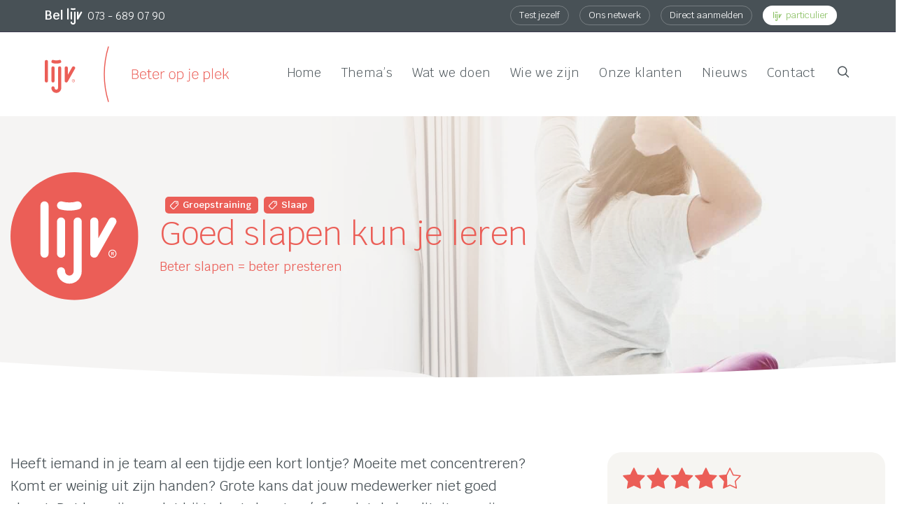

--- FILE ---
content_type: text/html; charset=UTF-8
request_url: https://lijv.nl/wat-we-doen/goed-slapen-kun-je-leren/
body_size: 31548
content:
 
<!DOCTYPE html>
<html lang="nl-NL">
<head>
	<meta charset="UTF-8">
	<link rel="profile" href="https://gmpg.org/xfn/11">

	<!-- 
	<link rel="icon" href="" sizes="32x32" />
	<link rel="icon" href="" sizes="192x192" />
	<link rel="apple-touch-icon" href="" />
	<meta name="msapplication-TileImage" content="" /> -->



	<meta name='robots' content='max-image-preview:large' />
	<style>img:is([sizes="auto" i], [sizes^="auto," i]) { contain-intrinsic-size: 3000px 1500px }</style>
	
<!-- Google Tag Manager for WordPress by gtm4wp.com -->
<script data-cfasync="false" data-pagespeed-no-defer>
	var gtm4wp_datalayer_name = "dataLayer";
	var dataLayer = dataLayer || [];
</script>
<!-- End Google Tag Manager for WordPress by gtm4wp.com --><meta name="viewport" content="width=device-width, initial-scale=1">
	<!-- This site is optimized with the Yoast SEO Premium plugin v14.1 - https://yoast.com/wordpress/plugins/seo/ -->
	<title>Beter slapen | Beter presteren | Slaaptraining voor bedrijven | LIJV</title><link rel="preload" data-rocket-preload as="style" href="https://fonts.googleapis.com/css?family=Montserrat%3A100%2C200%2C300%2C400%2C500%2C600%2C700%2C800%2C900%2C100italic%2C200italic%2C300italic%2C400italic%2C500italic%2C600italic%2C700italic%2C800italic%2C900italic%7CRubik%3A300%2C400%2C500%2C700%2C900%2C300italic%2C400italic%2C500italic%2C700italic%2C900italic%7CPoppins%3A300%2C400%2C500%2C600%2C700%2C800%2C800&#038;display=swap" /><link rel="stylesheet" href="https://fonts.googleapis.com/css?family=Montserrat%3A100%2C200%2C300%2C400%2C500%2C600%2C700%2C800%2C900%2C100italic%2C200italic%2C300italic%2C400italic%2C500italic%2C600italic%2C700italic%2C800italic%2C900italic%7CRubik%3A300%2C400%2C500%2C700%2C900%2C300italic%2C400italic%2C500italic%2C700italic%2C900italic%7CPoppins%3A300%2C400%2C500%2C600%2C700%2C800%2C800&#038;display=swap" media="print" onload="this.media='all'" /><noscript><link rel="stylesheet" href="https://fonts.googleapis.com/css?family=Montserrat%3A100%2C200%2C300%2C400%2C500%2C600%2C700%2C800%2C900%2C100italic%2C200italic%2C300italic%2C400italic%2C500italic%2C600italic%2C700italic%2C800italic%2C900italic%7CRubik%3A300%2C400%2C500%2C700%2C900%2C300italic%2C400italic%2C500italic%2C700italic%2C900italic%7CPoppins%3A300%2C400%2C500%2C600%2C700%2C800%2C800&#038;display=swap" /></noscript>
<link rel="preload" as="font" href="https://lijv.nl/wp-content/themes/dpr-calibra-child/fonts/krub/Krub-Regular.woff" crossorigin>
<link rel="preload" as="font" href="https://lijv.nl/wp-content/themes/dpr-calibra-child/fonts/krub/Krub-Light.woff" crossorigin>
<link rel="preload" as="font" href="https://lijv.nl/wp-content/themes/dpr-calibra-child/fonts/krub/Krub-SemiBold.woff" crossorigin>
<link rel="preload" as="font" href="https://lijv.nl/wp-content/themes/dpr-calibra-child/fonts/krub/Krub-Bold.woff" crossorigin>
	<meta name="description" content="Heeft iemand in je team al een tijdje een kort lontje? Moeite met concentreren? Grote kans dat jouw medewerker niet goed slaapt. Neem contact met ons op." />
	<meta name="robots" content="index, follow" />
	<meta name="googlebot" content="index, follow, max-snippet:-1, max-image-preview:large, max-video-preview:-1" />
	<meta name="bingbot" content="index, follow, max-snippet:-1, max-image-preview:large, max-video-preview:-1" />
	<link rel="canonical" href="https://lijv.nl/wat-we-doen/goed-slapen-kun-je-leren/" />
	<meta property="og:locale" content="nl_NL" />
	<meta property="og:type" content="article" />
	<meta property="og:title" content="Beter slapen | Beter presteren | Slaaptraining voor bedrijven | LIJV" />
	<meta property="og:description" content="Heeft iemand in je team al een tijdje een kort lontje? Moeite met concentreren? Grote kans dat jouw medewerker niet goed slaapt. Neem contact met ons op." />
	<meta property="og:url" content="https://lijv.nl/wat-we-doen/goed-slapen-kun-je-leren/" />
	<meta property="og:site_name" content="LIJV" />
	<meta property="article:modified_time" content="2025-06-05T08:25:53+00:00" />
	<meta property="og:image" content="https://lijv.nl/wp-content/uploads/2019/03/Visual-Sleepwise-vrouw-uitrekken-klein.jpg" />
	<meta property="og:image:width" content="800" />
	<meta property="og:image:height" content="800" />
	<meta name="twitter:card" content="summary_large_image" />
	<script type="application/ld+json" class="yoast-schema-graph">{"@context":"https://schema.org","@graph":[{"@type":"WebSite","@id":"https://lijv.nl/#website","url":"https://lijv.nl/","name":"LIJV","description":"Beter op je plek","potentialAction":[{"@type":"SearchAction","target":"https://lijv.nl/?s={search_term_string}","query-input":"required name=search_term_string"}],"inLanguage":"nl-NL"},{"@type":"ImageObject","@id":"https://lijv.nl/wat-we-doen/goed-slapen-kun-je-leren/#primaryimage","inLanguage":"nl-NL","url":"https://lijv.nl/wp-content/uploads/2019/03/Visual-Sleepwise-vrouw-uitrekken-klein.jpg","width":800,"height":800,"caption":"Beter slapen"},{"@type":"WebPage","@id":"https://lijv.nl/wat-we-doen/goed-slapen-kun-je-leren/#webpage","url":"https://lijv.nl/wat-we-doen/goed-slapen-kun-je-leren/","name":"Beter slapen | Beter presteren | Slaaptraining voor bedrijven | LIJV","isPartOf":{"@id":"https://lijv.nl/#website"},"primaryImageOfPage":{"@id":"https://lijv.nl/wat-we-doen/goed-slapen-kun-je-leren/#primaryimage"},"datePublished":"2019-03-08T09:07:13+00:00","dateModified":"2025-06-05T08:25:53+00:00","description":"Heeft iemand in je team al een tijdje een kort lontje? Moeite met concentreren? Grote kans dat jouw medewerker niet goed slaapt. Neem contact met ons op.","inLanguage":"nl-NL","potentialAction":[{"@type":"ReadAction","target":["https://lijv.nl/wat-we-doen/goed-slapen-kun-je-leren/"]}]}]}</script>
	<!-- / Yoast SEO Premium plugin. -->


<link rel='dns-prefetch' href='//fonts.googleapis.com' />
<link href='https://fonts.gstatic.com' crossorigin rel='preconnect' />
<link rel="alternate" type="application/rss+xml" title="LIJV &raquo; feed" href="https://lijv.nl/feed/" />
<link rel="alternate" type="application/rss+xml" title="LIJV &raquo; reacties feed" href="https://lijv.nl/comments/feed/" />
<style id='wp-emoji-styles-inline-css' type='text/css'>

	img.wp-smiley, img.emoji {
		display: inline !important;
		border: none !important;
		box-shadow: none !important;
		height: 1em !important;
		width: 1em !important;
		margin: 0 0.07em !important;
		vertical-align: -0.1em !important;
		background: none !important;
		padding: 0 !important;
	}
</style>
<link rel='stylesheet' id='wp-block-library-css' href='https://lijv.nl/wp-includes/css/dist/block-library/style.min.css?ver=6.8.3' type='text/css' media='all' />
<style id='wp-block-library-theme-inline-css' type='text/css'>
.wp-block-audio :where(figcaption){color:#555;font-size:13px;text-align:center}.is-dark-theme .wp-block-audio :where(figcaption){color:#ffffffa6}.wp-block-audio{margin:0 0 1em}.wp-block-code{border:1px solid #ccc;border-radius:4px;font-family:Menlo,Consolas,monaco,monospace;padding:.8em 1em}.wp-block-embed :where(figcaption){color:#555;font-size:13px;text-align:center}.is-dark-theme .wp-block-embed :where(figcaption){color:#ffffffa6}.wp-block-embed{margin:0 0 1em}.blocks-gallery-caption{color:#555;font-size:13px;text-align:center}.is-dark-theme .blocks-gallery-caption{color:#ffffffa6}:root :where(.wp-block-image figcaption){color:#555;font-size:13px;text-align:center}.is-dark-theme :root :where(.wp-block-image figcaption){color:#ffffffa6}.wp-block-image{margin:0 0 1em}.wp-block-pullquote{border-bottom:4px solid;border-top:4px solid;color:currentColor;margin-bottom:1.75em}.wp-block-pullquote cite,.wp-block-pullquote footer,.wp-block-pullquote__citation{color:currentColor;font-size:.8125em;font-style:normal;text-transform:uppercase}.wp-block-quote{border-left:.25em solid;margin:0 0 1.75em;padding-left:1em}.wp-block-quote cite,.wp-block-quote footer{color:currentColor;font-size:.8125em;font-style:normal;position:relative}.wp-block-quote:where(.has-text-align-right){border-left:none;border-right:.25em solid;padding-left:0;padding-right:1em}.wp-block-quote:where(.has-text-align-center){border:none;padding-left:0}.wp-block-quote.is-large,.wp-block-quote.is-style-large,.wp-block-quote:where(.is-style-plain){border:none}.wp-block-search .wp-block-search__label{font-weight:700}.wp-block-search__button{border:1px solid #ccc;padding:.375em .625em}:where(.wp-block-group.has-background){padding:1.25em 2.375em}.wp-block-separator.has-css-opacity{opacity:.4}.wp-block-separator{border:none;border-bottom:2px solid;margin-left:auto;margin-right:auto}.wp-block-separator.has-alpha-channel-opacity{opacity:1}.wp-block-separator:not(.is-style-wide):not(.is-style-dots){width:100px}.wp-block-separator.has-background:not(.is-style-dots){border-bottom:none;height:1px}.wp-block-separator.has-background:not(.is-style-wide):not(.is-style-dots){height:2px}.wp-block-table{margin:0 0 1em}.wp-block-table td,.wp-block-table th{word-break:normal}.wp-block-table :where(figcaption){color:#555;font-size:13px;text-align:center}.is-dark-theme .wp-block-table :where(figcaption){color:#ffffffa6}.wp-block-video :where(figcaption){color:#555;font-size:13px;text-align:center}.is-dark-theme .wp-block-video :where(figcaption){color:#ffffffa6}.wp-block-video{margin:0 0 1em}:root :where(.wp-block-template-part.has-background){margin-bottom:0;margin-top:0;padding:1.25em 2.375em}
</style>
<style id='classic-theme-styles-inline-css' type='text/css'>
/*! This file is auto-generated */
.wp-block-button__link{color:#fff;background-color:#32373c;border-radius:9999px;box-shadow:none;text-decoration:none;padding:calc(.667em + 2px) calc(1.333em + 2px);font-size:1.125em}.wp-block-file__button{background:#32373c;color:#fff;text-decoration:none}
</style>
<style id='safe-svg-svg-icon-style-inline-css' type='text/css'>
.safe-svg-cover{text-align:center}.safe-svg-cover .safe-svg-inside{display:inline-block;max-width:100%}.safe-svg-cover svg{fill:currentColor;height:100%;max-height:100%;max-width:100%;width:100%}

</style>
<style id='global-styles-inline-css' type='text/css'>
:root{--wp--preset--aspect-ratio--square: 1;--wp--preset--aspect-ratio--4-3: 4/3;--wp--preset--aspect-ratio--3-4: 3/4;--wp--preset--aspect-ratio--3-2: 3/2;--wp--preset--aspect-ratio--2-3: 2/3;--wp--preset--aspect-ratio--16-9: 16/9;--wp--preset--aspect-ratio--9-16: 9/16;--wp--preset--color--black: #000000;--wp--preset--color--cyan-bluish-gray: #abb8c3;--wp--preset--color--white: #FFF;--wp--preset--color--pale-pink: #f78da7;--wp--preset--color--vivid-red: #cf2e2e;--wp--preset--color--luminous-vivid-orange: #ff6900;--wp--preset--color--luminous-vivid-amber: #fcb900;--wp--preset--color--light-green-cyan: #7bdcb5;--wp--preset--color--vivid-green-cyan: #00d084;--wp--preset--color--pale-cyan-blue: #8ed1fc;--wp--preset--color--vivid-cyan-blue: #0693e3;--wp--preset--color--vivid-purple: #9b51e0;--wp--preset--color--primary: #6772e5;--wp--preset--color--secondary: #3ece8f;--wp--preset--color--dark-gray: #3c3950;--wp--preset--color--light-gray: #eaebfb;--wp--preset--gradient--vivid-cyan-blue-to-vivid-purple: linear-gradient(135deg,rgba(6,147,227,1) 0%,rgb(155,81,224) 100%);--wp--preset--gradient--light-green-cyan-to-vivid-green-cyan: linear-gradient(135deg,rgb(122,220,180) 0%,rgb(0,208,130) 100%);--wp--preset--gradient--luminous-vivid-amber-to-luminous-vivid-orange: linear-gradient(135deg,rgba(252,185,0,1) 0%,rgba(255,105,0,1) 100%);--wp--preset--gradient--luminous-vivid-orange-to-vivid-red: linear-gradient(135deg,rgba(255,105,0,1) 0%,rgb(207,46,46) 100%);--wp--preset--gradient--very-light-gray-to-cyan-bluish-gray: linear-gradient(135deg,rgb(238,238,238) 0%,rgb(169,184,195) 100%);--wp--preset--gradient--cool-to-warm-spectrum: linear-gradient(135deg,rgb(74,234,220) 0%,rgb(151,120,209) 20%,rgb(207,42,186) 40%,rgb(238,44,130) 60%,rgb(251,105,98) 80%,rgb(254,248,76) 100%);--wp--preset--gradient--blush-light-purple: linear-gradient(135deg,rgb(255,206,236) 0%,rgb(152,150,240) 100%);--wp--preset--gradient--blush-bordeaux: linear-gradient(135deg,rgb(254,205,165) 0%,rgb(254,45,45) 50%,rgb(107,0,62) 100%);--wp--preset--gradient--luminous-dusk: linear-gradient(135deg,rgb(255,203,112) 0%,rgb(199,81,192) 50%,rgb(65,88,208) 100%);--wp--preset--gradient--pale-ocean: linear-gradient(135deg,rgb(255,245,203) 0%,rgb(182,227,212) 50%,rgb(51,167,181) 100%);--wp--preset--gradient--electric-grass: linear-gradient(135deg,rgb(202,248,128) 0%,rgb(113,206,126) 100%);--wp--preset--gradient--midnight: linear-gradient(135deg,rgb(2,3,129) 0%,rgb(40,116,252) 100%);--wp--preset--font-size--small: 19.5px;--wp--preset--font-size--medium: 20px;--wp--preset--font-size--large: 36.5px;--wp--preset--font-size--x-large: 42px;--wp--preset--font-size--normal: 22px;--wp--preset--font-size--huge: 49.5px;--wp--preset--spacing--20: 0.44rem;--wp--preset--spacing--30: 0.67rem;--wp--preset--spacing--40: 1rem;--wp--preset--spacing--50: 1.5rem;--wp--preset--spacing--60: 2.25rem;--wp--preset--spacing--70: 3.38rem;--wp--preset--spacing--80: 5.06rem;--wp--preset--shadow--natural: 6px 6px 9px rgba(0, 0, 0, 0.2);--wp--preset--shadow--deep: 12px 12px 50px rgba(0, 0, 0, 0.4);--wp--preset--shadow--sharp: 6px 6px 0px rgba(0, 0, 0, 0.2);--wp--preset--shadow--outlined: 6px 6px 0px -3px rgba(255, 255, 255, 1), 6px 6px rgba(0, 0, 0, 1);--wp--preset--shadow--crisp: 6px 6px 0px rgba(0, 0, 0, 1);}:where(.is-layout-flex){gap: 0.5em;}:where(.is-layout-grid){gap: 0.5em;}body .is-layout-flex{display: flex;}.is-layout-flex{flex-wrap: wrap;align-items: center;}.is-layout-flex > :is(*, div){margin: 0;}body .is-layout-grid{display: grid;}.is-layout-grid > :is(*, div){margin: 0;}:where(.wp-block-columns.is-layout-flex){gap: 2em;}:where(.wp-block-columns.is-layout-grid){gap: 2em;}:where(.wp-block-post-template.is-layout-flex){gap: 1.25em;}:where(.wp-block-post-template.is-layout-grid){gap: 1.25em;}.has-black-color{color: var(--wp--preset--color--black) !important;}.has-cyan-bluish-gray-color{color: var(--wp--preset--color--cyan-bluish-gray) !important;}.has-white-color{color: var(--wp--preset--color--white) !important;}.has-pale-pink-color{color: var(--wp--preset--color--pale-pink) !important;}.has-vivid-red-color{color: var(--wp--preset--color--vivid-red) !important;}.has-luminous-vivid-orange-color{color: var(--wp--preset--color--luminous-vivid-orange) !important;}.has-luminous-vivid-amber-color{color: var(--wp--preset--color--luminous-vivid-amber) !important;}.has-light-green-cyan-color{color: var(--wp--preset--color--light-green-cyan) !important;}.has-vivid-green-cyan-color{color: var(--wp--preset--color--vivid-green-cyan) !important;}.has-pale-cyan-blue-color{color: var(--wp--preset--color--pale-cyan-blue) !important;}.has-vivid-cyan-blue-color{color: var(--wp--preset--color--vivid-cyan-blue) !important;}.has-vivid-purple-color{color: var(--wp--preset--color--vivid-purple) !important;}.has-black-background-color{background-color: var(--wp--preset--color--black) !important;}.has-cyan-bluish-gray-background-color{background-color: var(--wp--preset--color--cyan-bluish-gray) !important;}.has-white-background-color{background-color: var(--wp--preset--color--white) !important;}.has-pale-pink-background-color{background-color: var(--wp--preset--color--pale-pink) !important;}.has-vivid-red-background-color{background-color: var(--wp--preset--color--vivid-red) !important;}.has-luminous-vivid-orange-background-color{background-color: var(--wp--preset--color--luminous-vivid-orange) !important;}.has-luminous-vivid-amber-background-color{background-color: var(--wp--preset--color--luminous-vivid-amber) !important;}.has-light-green-cyan-background-color{background-color: var(--wp--preset--color--light-green-cyan) !important;}.has-vivid-green-cyan-background-color{background-color: var(--wp--preset--color--vivid-green-cyan) !important;}.has-pale-cyan-blue-background-color{background-color: var(--wp--preset--color--pale-cyan-blue) !important;}.has-vivid-cyan-blue-background-color{background-color: var(--wp--preset--color--vivid-cyan-blue) !important;}.has-vivid-purple-background-color{background-color: var(--wp--preset--color--vivid-purple) !important;}.has-black-border-color{border-color: var(--wp--preset--color--black) !important;}.has-cyan-bluish-gray-border-color{border-color: var(--wp--preset--color--cyan-bluish-gray) !important;}.has-white-border-color{border-color: var(--wp--preset--color--white) !important;}.has-pale-pink-border-color{border-color: var(--wp--preset--color--pale-pink) !important;}.has-vivid-red-border-color{border-color: var(--wp--preset--color--vivid-red) !important;}.has-luminous-vivid-orange-border-color{border-color: var(--wp--preset--color--luminous-vivid-orange) !important;}.has-luminous-vivid-amber-border-color{border-color: var(--wp--preset--color--luminous-vivid-amber) !important;}.has-light-green-cyan-border-color{border-color: var(--wp--preset--color--light-green-cyan) !important;}.has-vivid-green-cyan-border-color{border-color: var(--wp--preset--color--vivid-green-cyan) !important;}.has-pale-cyan-blue-border-color{border-color: var(--wp--preset--color--pale-cyan-blue) !important;}.has-vivid-cyan-blue-border-color{border-color: var(--wp--preset--color--vivid-cyan-blue) !important;}.has-vivid-purple-border-color{border-color: var(--wp--preset--color--vivid-purple) !important;}.has-vivid-cyan-blue-to-vivid-purple-gradient-background{background: var(--wp--preset--gradient--vivid-cyan-blue-to-vivid-purple) !important;}.has-light-green-cyan-to-vivid-green-cyan-gradient-background{background: var(--wp--preset--gradient--light-green-cyan-to-vivid-green-cyan) !important;}.has-luminous-vivid-amber-to-luminous-vivid-orange-gradient-background{background: var(--wp--preset--gradient--luminous-vivid-amber-to-luminous-vivid-orange) !important;}.has-luminous-vivid-orange-to-vivid-red-gradient-background{background: var(--wp--preset--gradient--luminous-vivid-orange-to-vivid-red) !important;}.has-very-light-gray-to-cyan-bluish-gray-gradient-background{background: var(--wp--preset--gradient--very-light-gray-to-cyan-bluish-gray) !important;}.has-cool-to-warm-spectrum-gradient-background{background: var(--wp--preset--gradient--cool-to-warm-spectrum) !important;}.has-blush-light-purple-gradient-background{background: var(--wp--preset--gradient--blush-light-purple) !important;}.has-blush-bordeaux-gradient-background{background: var(--wp--preset--gradient--blush-bordeaux) !important;}.has-luminous-dusk-gradient-background{background: var(--wp--preset--gradient--luminous-dusk) !important;}.has-pale-ocean-gradient-background{background: var(--wp--preset--gradient--pale-ocean) !important;}.has-electric-grass-gradient-background{background: var(--wp--preset--gradient--electric-grass) !important;}.has-midnight-gradient-background{background: var(--wp--preset--gradient--midnight) !important;}.has-small-font-size{font-size: var(--wp--preset--font-size--small) !important;}.has-medium-font-size{font-size: var(--wp--preset--font-size--medium) !important;}.has-large-font-size{font-size: var(--wp--preset--font-size--large) !important;}.has-x-large-font-size{font-size: var(--wp--preset--font-size--x-large) !important;}
:where(.wp-block-post-template.is-layout-flex){gap: 1.25em;}:where(.wp-block-post-template.is-layout-grid){gap: 1.25em;}
:where(.wp-block-columns.is-layout-flex){gap: 2em;}:where(.wp-block-columns.is-layout-grid){gap: 2em;}
:root :where(.wp-block-pullquote){font-size: 1.5em;line-height: 1.6;}
</style>
<link rel='stylesheet' id='dpr-Default-css' href='https://lijv.nl/wp-content/uploads/dpr_font_icons/Default/Default.css?ver=6.8.3' type='text/css' media='all' />
<link rel='stylesheet' id='dashicons-css' href='https://lijv.nl/wp-includes/css/dashicons.min.css?ver=6.8.3' type='text/css' media='all' />
<link rel='stylesheet' id='icomoon-css' href='https://lijv.nl/wp-content/uploads/simple-iconfonts/icomoon/style.css?ver=6.8.3' type='text/css' media='all' />
<link rel='stylesheet' id='lijv-icons-css' href='https://lijv.nl/wp-content/uploads/simple-iconfonts/lijv-icons/style.css?ver=6.8.3' type='text/css' media='all' />
<link rel='stylesheet' id='child-stylesheet-css' href='https://lijv.nl/wp-content/themes/dpr-calibra-child/assets/custom.css?ver=1.1' type='text/css' media='all' />
<link rel='stylesheet' id='dpr-calibra-style-css' href='https://lijv.nl/wp-content/themes/dpr-calibra/assets/css/style.min.css?ver=1.0' type='text/css' media='all' />
<link rel='stylesheet' id='tablepress-default-css' href='https://lijv.nl/wp-content/tablepress-combined.min.css?ver=5' type='text/css' media='all' />
<link rel='stylesheet' id='js_composer_front-css' href='https://lijv.nl/wp-content/plugins/js_composer/assets/css/js_composer.min.css?ver=7.7.2' type='text/css' media='all' />

<link rel='stylesheet' id='dpr-side-panel-style-css' href='https://lijv.nl/wp-content/plugins/dpr-calibra-extensions/inc/expandable_panel/assets/css/style.min.css?ver=1.0.0' type='text/css' media='all' />
<link rel='stylesheet' id='dpr_vc_frontend_css-css' href='https://lijv.nl/wp-content/plugins/dpr-calibra-extensions/vc-extend/assets/frontend/css/dpr_vc_frontend.css?ver=6.8.3' type='text/css' media='screen' />
<script type="text/javascript" src="https://lijv.nl/wp-includes/js/jquery/jquery.min.js?ver=3.7.1" id="jquery-core-js"></script>
<script type="text/javascript" src="https://lijv.nl/wp-includes/js/jquery/jquery-migrate.min.js?ver=3.4.1" id="jquery-migrate-js"></script>
<script type="text/javascript" id="file_uploads_nfpluginsettings-js-extra">
/* <![CDATA[ */
var params = {"clearLogRestUrl":"https:\/\/lijv.nl\/wp-json\/nf-file-uploads\/debug-log\/delete-all","clearLogButtonId":"file_uploads_clear_debug_logger","downloadLogRestUrl":"https:\/\/lijv.nl\/wp-json\/nf-file-uploads\/debug-log\/get-all","downloadLogButtonId":"file_uploads_download_debug_logger"};
/* ]]> */
</script>
<script type="text/javascript" src="https://lijv.nl/wp-content/plugins/ninja-forms-uploads/assets/js/nfpluginsettings.js?ver=3.3.23" id="file_uploads_nfpluginsettings-js"></script>
<script type="text/javascript" src="https://lijv.nl/wp-content/plugins/dpr-calibra-extensions/inc/expandable_panel/assets/js/main.min.js?ver=1" id="dpr-side-panel-js-js"></script>
<script></script><link rel="https://api.w.org/" href="https://lijv.nl/wp-json/" /><link rel="alternate" title="JSON" type="application/json" href="https://lijv.nl/wp-json/wp/v2/pages/10393" /><link rel="EditURI" type="application/rsd+xml" title="RSD" href="https://lijv.nl/xmlrpc.php?rsd" />
<meta name="generator" content="WordPress 6.8.3" />
<link rel='shortlink' href='https://lijv.nl/?p=10393' />
<link rel="alternate" title="oEmbed (JSON)" type="application/json+oembed" href="https://lijv.nl/wp-json/oembed/1.0/embed?url=https%3A%2F%2Flijv.nl%2Fwat-we-doen%2Fgoed-slapen-kun-je-leren%2F" />
<link rel="alternate" title="oEmbed (XML)" type="text/xml+oembed" href="https://lijv.nl/wp-json/oembed/1.0/embed?url=https%3A%2F%2Flijv.nl%2Fwat-we-doen%2Fgoed-slapen-kun-je-leren%2F&#038;format=xml" />
<!-- Google tag (gtag.js) -->
<script async src="https://www.googletagmanager.com/gtag/js?id=AW-16693757347">
</script>
<script>
  window.dataLayer = window.dataLayer || [];
  function gtag(){dataLayer.push(arguments);}
  gtag('js', new Date());

  gtag('config', 'AW-16693757347');
</script>
<!-- Google Tag Manager for WordPress by gtm4wp.com -->
<!-- GTM Container placement set to footer -->
<script data-cfasync="false" data-pagespeed-no-defer>
	var dataLayer_content = {"pagePostType":"page","pagePostType2":"single-page","pageAttributes":["groepstraining","slaap"],"pagePostAuthor":"zuid-beheerder"};
	dataLayer.push( dataLayer_content );
</script>
<script data-cfasync="false" data-pagespeed-no-defer>
(function(w,d,s,l,i){w[l]=w[l]||[];w[l].push({'gtm.start':
new Date().getTime(),event:'gtm.js'});var f=d.getElementsByTagName(s)[0],
j=d.createElement(s),dl=l!='dataLayer'?'&l='+l:'';j.async=true;j.src=
'//www.googletagmanager.com/gtm.js?id='+i+dl;f.parentNode.insertBefore(j,f);
})(window,document,'script','dataLayer','GTM-5TS4LGM5');
</script>
<!-- End Google Tag Manager for WordPress by gtm4wp.com --><meta name="generator" content="Powered by WPBakery Page Builder - drag and drop page builder for WordPress."/>
<link rel="icon" href="https://lijv.nl/wp-content/uploads/2021/06/cropped-lijv-favicon-rood-32x32.png" sizes="32x32" />
<link rel="icon" href="https://lijv.nl/wp-content/uploads/2021/06/cropped-lijv-favicon-rood-192x192.png" sizes="192x192" />
<link rel="apple-touch-icon" href="https://lijv.nl/wp-content/uploads/2021/06/cropped-lijv-favicon-rood-180x180.png" />
<meta name="msapplication-TileImage" content="https://lijv.nl/wp-content/uploads/2021/06/cropped-lijv-favicon-rood-270x270.png" />
		<style type="text/css" id="wp-custom-css">
			#grid-content .grid-item .btn.btn-outlined {
		white-space: normal;
    word-wrap: break-word;
    word-break: break-word;
    display: inline-block;
    max-width: 100%;
	
}
#grid-content .grid-item .btn.btn-outlined:hover {
		white-space: normal;
    word-wrap: break-word;
    word-break: break-word;
    display: inline-block;
    max-width: 100%;
	}

.groene-rand {
    border: 2px solid #00aa00 !important;
    border-radius: 999px !important;
    margin: 0 !important;
	  background-clip: padding-box !important;
}
		</style>
		<style title="dynamic-css" class="options-output">.container{width:1280px;}.boxed-layout.wrap-boxshadow #dpr-inner-wrapper{width:1280px;}.boxed-layout #dpr-wrapper{background-color:#ffffff;}.boxed-layout,.boxed-layout,.boxed-layout,.boxed-layout{background-color:#e9e9e9;}.framed-layout #dpr-outer-wrapper,.framed-layout #dpr-outer-wrapper,.framed-layout #dpr-outer-wrapper,.framed-layout #dpr-outer-wrapper{padding-top:1.8%;padding-bottom:1.8%;padding-left:1.8%;padding-right:1.8%;}.framed-layout{background-color:#ffffff;}.framed-layout #dpr-inner-wrapper{background-color:#ffffff;}#main #dpr-content-wrapper,#main #dpr-content-wrapper,#main #dpr-content-wrapper,#main #dpr-content-wrapper{padding-top:90px;padding-bottom:90px;}.primary-accent-color{color:#eb5e57;}.primary-accent-bg, .primary-accent-bg-hover:hover, .post-quote-wrapper, .post-link-wrapper{background-color:#eb5e57;} blockquote {border-color:#eb5e57;}.secondary-accent-color{color:#485156;}.secondary-accent-bg, .secondary-accent-bg-hover:hover, .post-quote-wrapper:hover, .post-link-wrapper:hover{background-color:#485156;}.tertiary-accent-color{color:#edece5;}.tertiary-accent-bg, .tertiary-accent-bg-hover:hover{background-color:#edece5;}a, .btn.btn-min{color:#eb5e57;}a:hover, .btn.btn-min:hover{color:#3ece8f;}a:active, .btn.btn-min:active{color:#408af8;} h1 a, h2 a, h3 a, h4 a, h5 a , h6 a{color:#3c3950;} h1 a:hover, h2 a:hover, h3 a:hover, h4 a:hover, h5 a :hover, h6 a:hover{color:#eb5e57;} h1 a:active, h2 a:active, h3 a:active, h4 a:active, h5 a :active, h6 a:active{color:#3c3950;}.page-numbers a, .page-numbers span, .page-links span, .page-numbers.current{height:36px;width:36px;}.page-numbers a, .page-numbers span:not(.elementor-screen-only), .page-links span{line-height:36px;font-size:13px;}.page-numbers a, .page-numbers span:not(.elementor-screen-only), .page-links span{background-color:#f8f8f8;}.page-numbers a:hover, .page-links a:hover span, .page-numbers span.current, .page-numbers span.current:hover {background-color:#6772e5;}.page-numbers a, .page-numbers span:not(.elementor-screen-only), .page-links span{color:#5f727f;}.page-numbers a:hover, .page-links a:hover span, .page-numbers span.current, .page-numbers span.current:hover{color:#ffffff;}.page-numbers a, .page-numbers span:not(.elementor-screen-only), .page-links span{border-top:1px solid #d1d3d5;border-bottom:1px solid #d1d3d5;border-left:1px solid #d1d3d5;border-right:1px solid #d1d3d5;}.page-numbers a:hover, .page-links a:hover span, .page-numbers span.current, .page-numbers span.current:hover{border-color:#6772e5;}label{color:#546782;}form input[type="text"],form input[type="password"],form input[type="email"],form input[type="tel"],form input[type="url"],form input[type="search"],form textarea{padding-top:6px;padding-right:15px;padding-bottom:6px;padding-left:25px;}form input[type="text"],form input[type="password"],form input[type="email"],form input[type="tel"],form input[type="url"],form input[type="search"],form textarea{line-height:36px;color:#313133;font-size:14px;}form input[type="text"],form input[type="password"],form input[type="email"],form input[type="tel"],form input[type="url"],form input[type="search"],form textarea{background-color:#ffffff;}form input[type="text"],form input[type="password"], form input[type="email"],form input[type="tel"],form input[type="url"],form input[type="search"], form textarea, .select2-container .select2-choice{border-top:1px solid #dae2ef;border-bottom:1px solid #dae2ef;border-left:1px solid #dae2ef;border-right:1px solid #dae2ef;}form input[type="text"]:focus,form input[type="password"]:focus,form input[type="email"]:focus,form input[type="tel"]:focus,form input[type="url"]:focus,form input[type="search"]:focus,form textarea:focus,.select2-drop-active,.select2-dropdown-open.select2-drop-above .select2-choice,.select2-dropdown-open.select2-drop-above .select2-choices,.select2-drop.select2-drop-above.select2-drop-active,.select2-container-active .select2-choice,.select2-container-active .select2-choices{border-color:#b6c7e0;}form input[type="text"],form input[type="password"],form input[type="email"],form input[type="tel"],form input[type="url"],form input[type="search"],form textarea{border-top-left-radius:30px;border-top-right-radius:30px;border-bottom-right-radius:30px;border-bottom-left-radius:30px;}input[type="button"],input[type="reset"],input[type="submit"],.button, .button,.btn, btn-link{line-height:18px;letter-spacing:1.5px;font-weight:700;font-style:normal;font-size:12px;}input[type="button"],input[type="reset"],input[type="submit"],.button, .button,.btn, btn-link{padding-top:12px;padding-right:30px;padding-bottom:12px;padding-left:30px;}input[type="button"],input[type="reset"],input[type="submit"],.button, .button,.btn, btn-link{border-top-left-radius:30px;border-top-right-radius:30px;border-bottom-right-radius:30px;border-bottom-left-radius:30px;}input[type="button"],input[type="reset"],input[type="submit"],.button,.btn, btn-link, .dpr-subscribe .submit{background-color:#eb5e57;}.btn.btn-outlined, btn-link.btn-outlined{color:#eb5e57;}input[type="button"]:hover,input[type="reset"]:hover,input[type="submit"]:hover,input[type="submit"]:focus,.button:hover, .btn:hover, btn-link:hover, .dpr-subscribe .submit:hover{background-color:#ffffff;}.btn.btn-outlined:hover, btn-link.btn-outlined:hover{color:#ffffff;}input[type="button"],input[type="reset"],input[type="submit"],.button, .btn, btn-link{color:#ffffff;}input[type="button"]:hover,input[type="reset"]:hover,input[type="submit"]:hover,.button:hover, .btn:hover, btn-link:hover{color:#eb5e57;}input[type="button"]:hover,input[type="reset"],input[type="submit"],.button, .btn, btn-link, .dpr-subscribe .submit{border:2px solid #eb5e57;}input[type="button"]:hover,input[type="reset"]:hover,input[type="submit"]:hover,input[type="submit"]:focus,.button:hover, .btn:hover, btn-link:hover, .dpr-subscribe .submit:hover{border-color:#eb5e57;}.btn.btn-outlined:hover, btn-link.btn-outlined:hover{color:#eb5e57;}.error404-content .error-title{color:#485156;}.error404-content .error-text{color:#485156;}.error404 #main{background-color:#ffffff;background-size:cover;background-image:url('https://lijv.nl/wp-content/uploads/2019/02/header-image-lijv-2.jpg');}#dpr-loading{background-color:#f6f6f6;}.dpr-spinner-rotating-plane, .dpr-spinner-double-bounce .dpr-spinner-child, .dpr-spinner-wave .dpr-spinner-rect, .dpr-spinner-wandering-cubes .dpr-spinner-cube, .dpr-spinner-pulse, .dpr-spinner-chasing-dots .dpr-spinner-child, .dpr-spinner-three-bounce .dpr-spinner-child, .dpr-spinner-circle .dpr-spinner-child:before, .dpr-spinner-cube-grid .dpr-spinner-cube, .dpr-spinner-fading-circle .dpr-spinner-circle:before, .dpr-spinner-folding-cube .dpr-spinner-cube:before{background-color:#7a6cea;}.dpr-loading-text-holder,.dpr-loading-text-holder,.dpr-loading-text-holder,.dpr-loading-text-holder{font-family:Montserrat;text-align:center;line-height:22px;font-weight:700;font-style:normal;color:#999999;font-size:18px;}body{font-family:Rubik;text-transform:none;line-height:26px;font-weight:400;font-style:normal;color:#5f727f;font-size:14px;}#dpr-top-bar-content{line-height:19px;font-size:13px;}#dpr-navigation-wrapper .dropdown-menu > li > a,.full_screen-header .fs-dropdown-menu > li > a,#dpr-header.top-header #dpr-navigation-wrapper .dropdown-menu > li > a,#dpr-header.center-header #dpr-navigation-wrapper .dropdown-menu > li > a,#dpr-header.magazine-header #dpr-navigation-wrapper .dropdown-menu > li > a,#dpr-calibra-mobile-menu-icon a{font-family:Rubik;text-transform:uppercase;letter-spacing:0.3px;font-weight:500;font-style:normal;font-size:14px;}.dropdown-menu ul li a.menu-link,.full_screen-header .fs-dropdown-menu ul.sub-menu li a{font-family:Rubik;text-transform:none;line-height:14px;letter-spacing:0.3px;font-weight:400;font-style:normal;font-size:12px;}.full_screen-header .fs-dropdown-menu > li > a{font-family:Poppins;letter-spacing:-0.5px;font-weight:700;font-style:normal;font-size:25px;}.full_screen-header .fs-dropdown-menu ul.sub-menu li a{font-family:Poppins;text-transform:uppercase;line-height:15px;letter-spacing:0.6px;font-weight:normal;font-style:normal;font-size:12px;}.sidr-class-dropdown-menu li a, a.sidr-class-toggle-sidr-close,#mobile-dropdown ul li a,body #mobile-fullscreen ul li a{font-family:Rubik;text-transform:uppercase;line-height:27px;font-weight:normal;font-style:normal;font-size:15px;}.subheader .subheader-title{font-family:Montserrat;line-height:60px;font-weight:700;font-style:normal;font-size:44px;}.subheader .subheader-subtitle{font-family:Montserrat;text-transform:uppercase;line-height:23px;font-weight:normal;font-style:normal;font-size:15px;}.dpr-calibra-breadcrumbs{font-family:Montserrat;font-weight:normal;font-style:normal;font-size:13px;}.blog-item.post .blog-item-header .entry-title{font-family:Montserrat;line-height:28px;font-weight:700;font-style:normal;color:#3c3950;font-size:20px;}.single-post .entry-title{font-family:Montserrat;line-height:48px;letter-spacing:0.6px;font-weight:700;font-style:normal;font-size:34px;}.sidebar-box .widget-title{font-family:Montserrat;text-transform:uppercase;line-height:12px;letter-spacing:0.5px;font-weight:700;font-style:normal;color:#3c3950;font-size:12px;}#footer-widgets .footer-box .widget-title{font-family:Montserrat;line-height:13px;letter-spacing:1px;font-weight:600;font-style:normal;color:#ffffff;font-size:13px;}#footer #copyright-area{font-family:Montserrat;line-height:12px;font-weight:normal;font-style:normal;font-size:12px;}#footer #copyright-area-menu{font-family:Montserrat;line-height:12px;font-weight:600;font-style:normal;font-size:12px;}.full-width-topbar #dpr-top-bar-inner,.full-width-topbar #dpr-top-bar-inner,.full-width-topbar #dpr-top-bar-inner,.full-width-topbar #dpr-top-bar-inner{padding-left:30px;padding-right:30px;}#dpr-top-bar-wrapper,#dpr-top-bar-wrapper,#dpr-top-bar-wrapper,#dpr-top-bar-wrapper{padding-top:12px;padding-right:0;padding-bottom:12px;padding-left:0;}#dpr-top-bar-wrapper{background-color:#485156;}#dpr-top-bar-content{color:#ffffff;}#dpr-top-bar-content a{color:#ffffff;}#dpr-top-bar-content a:hover{color:#eb5e57;}#dpr-top-bar-social li a,#dpr-top-bar-social li a,#dpr-top-bar-social li a,#dpr-top-bar-social li a{font-size:14px;}#dpr-top-bar-social li a,#dpr-top-bar-social li a,#dpr-top-bar-social li a,#dpr-top-bar-social li a{padding-left:6px;padding-right:6px;}#dpr-top-bar-social li a,#dpr-top-bar-social li a,#dpr-top-bar-social li a,#dpr-top-bar-social li a{color:#ffffff;}#dpr-top-bar-social li a:hover,#dpr-top-bar-social li a:hover,#dpr-top-bar-social li a:hover,#dpr-top-bar-social li a:hover{color:#8c95ef;}#dpr-logo #dpr-logo-inner,.dpr-calibra-social-menu .social-menu-inner,.full_screen-header .menu-bar-inner,.minimal-header .menu-bar-inner{height:120px;}#dpr-header,.header-overlapping-used .is-sticky #dpr-header,.vertical-header-overlapping-used .is-sticky #dpr-header.vertical-header,#searchform-header-replace{background-color:#ffffff;}#dpr-header.top-header .top-header-wrapper,#dpr-header.top-header .top-header-wrapper,#dpr-header.top-header .top-header-wrapper,#dpr-header.top-header .top-header-wrapper{padding-top:30px;padding-bottom:30px;}#dpr-header.top-header .top-header-wrapper{background-color:#ffffff;}#dpr-header.top-header #dpr-navigation-wrapper{height:70px;}#dpr-header.top-header #dpr-navigation-wrapper .dropdown-menu > li > a,#dpr-header.top-header #dpr-navigation-wrapper .dropdown-menu > li > a,#dpr-header.top-header #dpr-navigation-wrapper .dropdown-menu > li > a,#dpr-header.top-header #dpr-navigation-wrapper .dropdown-menu > li > a{padding-left:20px;padding-right:20px;}#dpr-header.top-header .bottom-header-wrapper{background-color:#f9f9f9;}#dpr-header.magazine-header .top-header-wrapper,#dpr-header.magazine-header .top-header-wrapper,#dpr-header.magazine-header .top-header-wrapper,#dpr-header.magazine-header .top-header-wrapper{padding-top:30px;padding-bottom:30px;}#dpr-header.magazine-header .top-header-wrapper{background-color:#ffffff;}#dpr-header.magazine-header .bottom-header-wrapper{background-color:#f9f9f9;}.full_screen-header .menu-bar .opener,.full_screen-header .menu-bar .opener:before, .full_screen-header .menu-bar .opener:after{background-color:#3c3950;} .full_screen-header .menu-bar.close-menu .opener:before, .full_screen-header .menu-bar.close-menu .opener:after{background-color:#ffffff;}.full_screen-header #full-screen-menu{background-color:rgba(34, 35, 48, 0.95);}.full_screen-header .fs-dropdown-menu > li > a{color:#ffffff;}.full_screen-header .fs-dropdown-menu > li > a:hover{color:#639fe7;}.full_screen-header .fs-dropdown-menu>li.search-toggle-li input:hover, .full_screen-header .fs-dropdown-menu>li.search-toggle-li input:focus {border-color:#ffffff;}#dpr-header.vertical-header .vertical-toggle .opener, #dpr-header.vertical-header .vertical-toggle .opener:before, #dpr-header.vertical-header .vertical-toggle .opener:after{background-color:#222330;}#dpr-header.vertical-header{width:300px;}#dpr-header.vertical-header{background-color:#ffffff;}#dpr-header.vertical-header #dpr-header-inner,#dpr-header.vertical-header #dpr-header-inner,#dpr-header.vertical-header #dpr-header-inner,#dpr-header.vertical-header #dpr-header-inner{padding-top:30px;padding-bottom:30px;padding-left:30px;padding-right:30px;}#dpr-header.vertical-header #dpr-navigation-wrapper .dropdown-menu li > a ,#dpr-header.vertical-header #dpr-navigation-wrapper .dropdown-menu li > a ,#dpr-header.vertical-header #dpr-navigation-wrapper .dropdown-menu li > a ,#dpr-header.vertical-header #dpr-navigation-wrapper .dropdown-menu li > a {padding-top:18px;padding-bottom:18px;}#dpr-header.vertical-header #dpr-navigation-wrapper .dropdown-menu li > a {color:#222330;}#dpr-header.vertical-header #dpr-navigation-wrapper .dropdown-menu li > a:hover{color:#6772e5;}#dpr-header.vertical-header #dpr-navigation-wrapper .dropdown-menu li{border-color:rgba(0, 0, 0, 0.05);}#dpr-header.vertical-header #vertical-searchform form .search-bg{background-color:#f8f8f8;}#dpr-header.vertical-header #vertical-searchform form input, #dpr-header.vertical-header #vertical-searchform form label{color:#243854;}#dpr-header.vertical-header #vertical-searchform form input{border-color:rgba(0, 0, 0, 0.1);}#dpr-header.vertical-header #vertical-searchform form input:hover, #dpr-header.vertical-header #vertical-searchform form input:focus{border-color:#6772e5;}#dpr-header.vertical-header #vertical-searchform form button{color:#243854;}#dpr-header.vertical-header #vertical-searchform form button:hover{color:#6772e5;}#dpr-header{border-color:#f1f1f1;}.full-width-header #dpr-header-inner,.full-width-header #dpr-header-inner,.full-width-header #dpr-header-inner,.full-width-header #dpr-header-inner{padding-left:30px;padding-right:30px;}.header-overlapping-used #dpr-header{background-color:rgba(0, 0, 0, 0);}#dpr-navigation-wrapper .dropdown-menu > li > a,#dpr-calibra-mobile-menu-icon a,#searchform-header-replace-close{color:#485156;}#dpr-navigation-wrapper .dropdown-menu > li > a:hover,#dpr-calibra-mobile-menu-icon a:hover,#searchform-header-replace-close:hover{color:#eb5e57;}#dpr-navigation-wrapper .dropdown-menu > .current-menu-item > a,#dpr-navigation-wrapper .dropdown-menu > .current-menu-ancestor > a,#dpr-navigation-wrapper .dropdown-menu > .current-menu-item > a:hover,#dpr-navigation-wrapper .dropdown-menu > .current-menu-ancestor > a:hover{color:#eb5e57;}#dpr-navigation-wrapper .dropdown-menu > li > a,#dpr-navigation-wrapper .dropdown-menu > li > a,#dpr-navigation-wrapper .dropdown-menu > li > a,#dpr-navigation-wrapper .dropdown-menu > li > a{padding-right:23px;padding-left:23px;}body.header-overlapping-used.overlapping-style-light #dpr-navigation-wrapper .dropdown-menu > li > a,body.header-overlapping-used.overlapping-style-light #dpr-calibra-mobile-menu-icon a,body.header-overlapping-used.overlapping-style-light #searchform-header-replace-close{color:#ffffff;}body.header-overlapping-used.overlapping-style-light #dpr-navigation-wrapper .dropdown-menu > li > a:hover,body.header-overlapping-used.overlapping-style-light #dpr-calibra-mobile-menu-icon a:hover,body.header-overlapping-used.overlapping-style-light #searchform-header-replace-close:hover{color:rgba(255, 255, 255, 0.75);}body.header-overlapping-used.overlapping-style-light #dpr-navigation-wrapper .dropdown-menu > .current-menu-item > a,body.header-overlapping-used.overlapping-style-light #dpr-navigation-wrapper .dropdown-menu > .current-menu-ancestor > a,body.header-overlapping-used.overlapping-style-light #dpr-navigation-wrapper .dropdown-menu > .current-menu-item > a:hover,body.header-overlapping-used.overlapping-style-light #dpr-navigation-wrapper .dropdown-menu > .current-menu-ancestor > a:hover{color:#ffffff;}body.header-overlapping-used.overlapping-style-dark #dpr-navigation-wrapper .dropdown-menu > li > a,body.header-overlapping-used.overlapping-style-dark #dpr-calibra-mobile-menu-icon a,body.header-overlapping-used.overlapping-style-dark #searchform-header-replace-close{color:#222330;}body.header-overlapping-used.overlapping-style-dark #dpr-navigation-wrapper .dropdown-menu > li > a:hover,body.header-overlapping-used.overlapping-style-dark #dpr-calibra-mobile-menu-icon a:hover,body.header-overlapping-used.overlapping-style-dark #searchform-header-replace-close:hover{color:rgba(34, 35, 48, 0.84);}body.header-overlapping-used.overlapping-style-dark #dpr-navigation-wrapper .dropdown-menu > .current-menu-item > a,body.header-overlapping-used.overlapping-style-dark #dpr-navigation-wrapper .dropdown-menu > .current-menu-ancestor > a,body.header-overlapping-used.overlapping-style-dark #dpr-navigation-wrapper .dropdown-menu > .current-menu-item > a:hover,body.header-overlapping-used.overlapping-style-dark #dpr-navigation-wrapper .dropdown-menu > .current-menu-ancestor > a:hover{color:#222330;}.dropdown-menu .sub-menu{min-width:220px;}.dropdown-menu .sub-menu,#searchform-dropdown,#current-shop-items-dropdown{background-color:#ffffff;}.dropdown-menu ul li.menu-item,.navigation > ul > li > ul.megamenu.sub-menu > li,.navigation .megamenu li ul.sub-menu{border-color:transparent;}.dropdown-menu ul li a.menu-link{color:#222330;}.dropdown-menu ul li a.menu-link:hover{color:#6772e5;}.dropdown-menu ul li a.menu-link:hover{background-color:#f1f1f1;}.dropdown-menu ul > .current-menu-item > a.menu-link{color:#6772e5;}.dropdown-menu ul > .current-menu-item > a.menu-link{background-color:#f8f8f8;}#mobile-dropdown{max-height:400px;}#mobile-dropdown{background-color:#f6f5f2;}#mobile-dropdown ul li{border-color:transparent;}#mobile-dropdown ul.dpr-mobile li a{color:#485156;}#mobile-dropdown ul.dpr-mobile li a:hover{color:#eb5e57;}#mobile-dropdown ul.dpr-mobile li a:hover{background-color:#f1f1f1;}#mobile-dropdown form.mobile-searchform input{background-color:#f8f8f8;}#mobile-dropdown form.mobile-searchform input, #mobile-dropdown form.mobile-searchform input::placeholder{color:#222330;}#mobile-dropdown form.mobile-searchform input{border-color:#dae2ef;}#mobile-dropdown form.mobile-searchform input:hover, #mobile-dropdown form.mobile-searchform input:focus, #mobile-dropdown form.mobile-searchform input:active{border-color:#b6c7e0;}.is-sticky #dpr-header.shrink-header #dpr-logo #dpr-logo-inner, .is-sticky #dpr-header.shrink-header .dpr-calibra-social-menu .social-menu-inner, .is-sticky #dpr-header.shrink-header.full_screen-header .menu-bar-inner, .is-sticky #dpr-header.shrink-header.minimal-header .menu-bar-inner,.is-sticky #dpr-header.shrink-header #dpr-logo #dpr-logo-inner, .is-sticky #dpr-header.shrink-header .dpr-calibra-social-menu .social-menu-inner, .is-sticky #dpr-header.shrink-header.full_screen-header .menu-bar-inner, .is-sticky #dpr-header.shrink-header.minimal-header .menu-bar-inner,.is-sticky #dpr-header.shrink-header #dpr-logo #dpr-logo-inner, .is-sticky #dpr-header.shrink-header .dpr-calibra-social-menu .social-menu-inner, .is-sticky #dpr-header.shrink-header.full_screen-header .menu-bar-inner, .is-sticky #dpr-header.shrink-header.minimal-header .menu-bar-inner,.is-sticky #dpr-header.shrink-header #dpr-logo #dpr-logo-inner, .is-sticky #dpr-header.shrink-header .dpr-calibra-social-menu .social-menu-inner, .is-sticky #dpr-header.shrink-header.full_screen-header .menu-bar-inner, .is-sticky #dpr-header.shrink-header.minimal-header .menu-bar-inner{height:70px;}.is-sticky #dpr-header, .is-sticky #searchform-header-replace{background-color:#ffffff;}.is-sticky  #dpr-header  #dpr-navigation-wrapper .dropdown-menu > li > a,.is-sticky #dpr-calibra-mobile-menu-icon a,.is-sticky #searchform-header-replace-close,.is-sticky  #dpr-header  #dpr-navigation-wrapper .dropdown-menu > li > a,.is-sticky #dpr-calibra-mobile-menu-icon a,.is-sticky #searchform-header-replace-close,.is-sticky  #dpr-header  #dpr-navigation-wrapper .dropdown-menu > li > a,.is-sticky #dpr-calibra-mobile-menu-icon a,.is-sticky #searchform-header-replace-close,.is-sticky  #dpr-header  #dpr-navigation-wrapper .dropdown-menu > li > a,.is-sticky #dpr-calibra-mobile-menu-icon a,.is-sticky #searchform-header-replace-close{color:#222330;}.is-sticky  #dpr-header  #dpr-navigation-wrapper .dropdown-menu > li > a:hover,.is-sticky #dpr-calibra-mobile-menu-icon a:hover,.is-sticky #searchform-header-replace-close:hover,.is-sticky  #dpr-header  #dpr-navigation-wrapper .dropdown-menu > li > a:hover,.is-sticky #dpr-calibra-mobile-menu-icon a:hover,.is-sticky #searchform-header-replace-close:hover,.is-sticky  #dpr-header  #dpr-navigation-wrapper .dropdown-menu > li > a:hover,.is-sticky #dpr-calibra-mobile-menu-icon a:hover,.is-sticky #searchform-header-replace-close:hover,.is-sticky  #dpr-header  #dpr-navigation-wrapper .dropdown-menu > li > a:hover,.is-sticky #dpr-calibra-mobile-menu-icon a:hover,.is-sticky #searchform-header-replace-close:hover{color:#6772e5;}.is-sticky #dpr-navigation-wrapper .dropdown-menu > .current-menu-item > a,.is-sticky #dpr-navigation-wrapper .dropdown-menu > .current-menu-parent > a > span,.is-sticky #dpr-navigation-wrapper .dropdown-menu > .current-menu-item > a:hover,.is-sticky #dpr-navigation-wrapper .dropdown-menu > .current-menu-parent > a:hover > span,.is-sticky #dpr-navigation-wrapper .dropdown-menu > .current-menu-item > a,.is-sticky #dpr-navigation-wrapper .dropdown-menu > .current-menu-parent > a > span,.is-sticky #dpr-navigation-wrapper .dropdown-menu > .current-menu-item > a:hover,.is-sticky #dpr-navigation-wrapper .dropdown-menu > .current-menu-parent > a:hover > span,.is-sticky #dpr-navigation-wrapper .dropdown-menu > .current-menu-item > a,.is-sticky #dpr-navigation-wrapper .dropdown-menu > .current-menu-parent > a > span,.is-sticky #dpr-navigation-wrapper .dropdown-menu > .current-menu-item > a:hover,.is-sticky #dpr-navigation-wrapper .dropdown-menu > .current-menu-parent > a:hover > span,.is-sticky #dpr-navigation-wrapper .dropdown-menu > .current-menu-item > a,.is-sticky #dpr-navigation-wrapper .dropdown-menu > .current-menu-parent > a > span,.is-sticky #dpr-navigation-wrapper .dropdown-menu > .current-menu-item > a:hover,.is-sticky #dpr-navigation-wrapper .dropdown-menu > .current-menu-parent > a:hover > span{color:#ffffff;}.dpr-calibra-social-menu ul li a, .sidr-class-social-menu-inner ul li a,.dpr-calibra-social-menu ul li a, .sidr-class-social-menu-inner ul li a,.dpr-calibra-social-menu ul li a, .sidr-class-social-menu-inner ul li a,.dpr-calibra-social-menu ul li a, .sidr-class-social-menu-inner ul li a{color:#222330;}.dpr-calibra-social-menu .rounded ul li a,.sidr-class-social-menu-inner.sidr-class-rounded ul li a{background-color:#3c3950;}.dpr-calibra-social-menu .rounded ul li a:hover, .sidr-class-social-menu-inner.sidr-class-rounded ul li a:hover{background-color:#6772e5;}.dpr-calibra-social-menu .outlined ul li a, .sidr-class-social-menu-inner.sidr-class-outlined ul li a{color:#6772e5;}.dpr-calibra-social-menu .outlined ul li a, .sidr-class-social-menu-inner.sidr-class-outlined ul li a{border-color:#6772e5;}.dpr-calibra-social-menu ul li a,.dpr-calibra-social-menu ul li a,.dpr-calibra-social-menu ul li a,.dpr-calibra-social-menu ul li a{font-size:12px;}.dpr-calibra-social-menu ul li a,.dpr-calibra-social-menu ul li a,.dpr-calibra-social-menu ul li a,.dpr-calibra-social-menu ul li a{margin-left:2px;margin-right:2px;}.subheader,.subheader,.subheader,.subheader{height:500px;}.subheader,.subheader,.subheader,.subheader{padding-top:0;padding-bottom:0;}.subheader,.subheader,.subheader,.subheader{background-color:#f5f5f5;background-size:cover;background-attachment:fixed;background-position:center top;background-image:url('https://lijv.nl/wp-content/uploads/2019/03/Visual-LIJV-vrouw-man-computer.jpg');}.subheader-overlay{background-color:rgba(31, 31, 31, 0.6);}.subheader-title,.subheader-title,.subheader-title,.subheader-title{color:#ffffff;}.subheader-subtitle,.subheader-subtitle,.subheader-subtitle,.subheader-subtitle{color:rgba(255, 255, 255, 0.8);}.dpr-calibra-breadcrumbs,.dpr-calibra-breadcrumbs,.dpr-calibra-breadcrumbs{color:transparent;}.dpr-calibra-breadcrumbs ul li:after,.dpr-calibra-breadcrumbs ul li:after,.dpr-calibra-breadcrumbs ul li:after{color:transparent;}.dpr-calibra-breadcrumbs a,.dpr-calibra-breadcrumbs a,.dpr-calibra-breadcrumbs a{color:transparent;}.dpr-calibra-breadcrumbs a:hover,.dpr-calibra-breadcrumbs a:hover,.dpr-calibra-breadcrumbs a:hover{color:transparent;}.blog-entry.post .thumbnail .overlay{background-color:rgba(0, 0, 0, 0.25);}.blog-item.small-image .blog-item-category a{color:#b9b9b9;}.blog-item.small-image .blog-item-category a:hover{color:#3c3950;}.blog-item.small-image .blog-item-comments,.blog-item.small-image .blog-item-comments a{color:#b9b9b9;}.blog-item.small-image .blog-item-comments:hover,.blog-item.small-image .blog-item-comments a:hover{color:#3c3950;}.blog-item.small-image .blog-item-author,.blog-item.small-image .blog-item-author a{color:#b9b9b9;}.blog-item.small-image .blog-item-author:hover,.blog-item.small-image .blog-item-author a:hover{color:#3c3950;}.blog-item.small-image .blog-item-date{color:#b9b9b9;}.loader-ellips__dot{background-color:#6772e5;}.dp-calibra-loadmore-button{background-color:#f1f1f1;}.dp-calibra-loadmore-button{color:#5f727f;}.dp-calibra-loadmore-loading-icon{fill:#5f727f;}.dp-calibra-loadmore-loading-icon{stroke:#5f727f;}.portfolio-items .portfolio-filters{margin-top:0;margin-right:0;margin-bottom:25px;margin-left:0;}.portfolio-items .portfolio-filters li{margin-top:0;margin-right:5px;margin-bottom:0;margin-left:0;}.portfolio-items .portfolio-filters li a{padding-left:12px;padding-right:12px;padding-bottom:8px;padding-top:8px;}.portfolio-items .portfolio-filters li a{border-top-left-radius:5px;border-top-right-radius:5px;border-bottom-right-radius:5px;border-bottom-left-radius:5px;}.portfolio-items .portfolio-filters li a{background-color:#f1f1f1;}.portfolio-items .portfolio-filters li a:hover, .portfolio-items .portfolio-filters li.active a{background-color:#6772e5;}.portfolio-items .portfolio-filters li a{color:#3c3950;}.portfolio-items .portfolio-filters li a:hover, .portfolio-items .portfolio-filters li.active a{color:#ffffff;}.portfolio-items .portfolio-filters li a{border-color:#f1f1f1;}.portfolio-items .portfolio-filters li a:hover, .portfolio-items .portfolio-filters li.active a{border-color:#6772e5;}.portfolio-items .portfolio-item{padding-left:10px;padding-right:10px;padding-bottom:10px;padding-top:10px;}.portfolio-items .portfolio-item .portfolio-item-inner{padding-top:0;padding-right:0;padding-bottom:0;padding-left:0;}.portfolio-items .portfolio-item .portfolio-item-inner{border-top:0px solid ;border-bottom:0px solid ;border-left:0px solid ;border-right:0px solid ;}.portfolio-items .portfolio-item .portfolio-item-inner{border-top-left-radius:0;border-top-right-radius:0;border-bottom-right-radius:0;border-bottom-left-radius:0;}.portfolio-items .portfolio-item .portfolio-item-inner, .portfolio-items .portfolio-content{background-color:#f1f1f1;}.portfolio-items .portfolio-content{padding-left:25px;padding-right:25px;padding-bottom:25px;padding-top:25px;}.portfolio-items .portfolio-item-title a{color:#3c3950;}.portfolio-items .portfolio-item-title a:hover{color:#6772e5;}.portfolio-items .categories, .portfolio-items .categories a{color:#a7a7a7;}.portfolio-items .categories a:hover{color:#6772e5;}.portfolio-items .portfolio-item-thumbnail .overlay.solid-color .inner{background-color:rgba(0, 0, 0, 0.4);}.portfolio-items .portfolio-item-thumbnail .overlay.gradient .inner{background: -moz-linear-gradient(45deg ,rgba(75, 50, 255, 0.5) 0%  ,rgba(13, 193, 255, 0.5) 100% );background: -webkit-linear-gradient(45deg ,rgba(75, 50, 255, 0.5) 0%  ,rgba(13, 193, 255, 0.5) 100% );background: -o-linear-gradient(45deg ,rgba(75, 50, 255, 0.5) 0%  ,rgba(13, 193, 255, 0.5) 100% );background: -ms-linear-gradient(45deg ,rgba(75, 50, 255, 0.5) 0%  ,rgba(13, 193, 255, 0.5) 100% );background: linear-gradient(45deg ,rgba(75, 50, 255, 0.5) 0%  ,rgba(13, 193, 255, 0.5) 100% );}.portfolio-items .portfolio-item-thumbnail .overlay{padding-top:0;padding-right:0;padding-bottom:0;padding-left:0;}.portfolio-items .portfolio-item-thumbnail .portfolio-overlay-icons li a{height:45px;width:45px;}.portfolio-items .portfolio-item-thumbnail .portfolio-overlay-icons li a{font-size:16px;}.portfolio-items .portfolio-item-thumbnail .portfolio-overlay-icons li a{color:#ffffff;}.portfolio-items .portfolio-item-thumbnail .portfolio-overlay-icons li a{border-top:1px solid rgba(0, 0, 0, 0.1);border-bottom:1px solid rgba(0, 0, 0, 0.1);border-left:1px solid rgba(0, 0, 0, 0.1);border-right:1px solid rgba(0, 0, 0, 0.1);}.portfolio-items .portfolio-item-thumbnail .portfolio-overlay-icons li a:hover{background-color:rgba(0, 0, 0, 0.6);}.portfolio-items .portfolio-item-thumbnail .portfolio-overlay-icons li a:hover{color:#ffffff;}.portfolio-items .portfolio-item-thumbnail .portfolio-overlay-icons li a:hover{border-top:1px solid rgba(0, 0, 0, 0.1);border-bottom:1px solid rgba(0, 0, 0, 0.1);border-left:1px solid rgba(0, 0, 0, 0.1);border-right:1px solid rgba(0, 0, 0, 0.1);}.portfolio-items .portfolio-item-thumbnail .portfolio-plus-sign{height:45px;width:45px;}.portfolio-items .portfolio-item-thumbnail .portfolio-plus-sign svg .to-fill {fill:rgba(255, 255, 255, 0.8);}.portfolio-items .portfolio-item-thumbnail .portfolio-plus-sign:hover svg .to-fill {fill:#ffffff;}.portfolio-items .portfolio-item-thumbnail .portfolio-inside-content .portfolio-item-title a{color:#ffffff;}.portfolio-items .portfolio-item-thumbnail .portfolio-inside-content .portfolio-item-title a:hover{color:#ffffff;}.portfolio-items .portfolio-item-thumbnail .portfolio-inside-content .categories, .portfolio-items .portfolio-item-thumbnail .portfolio-inside-content .categories a{color:#ffffff;}.portfolio-items .portfolio-item-thumbnail .portfolio-inside-content .categories a:hover{color:#ffffff;}.widget-area{background-color:#ffffff;}.widget-area,.widget-area,.widget-area{padding-top:0;padding-right:0;padding-bottom:0;padding-left:0;}.widget-area .sidebar-box{background-color:#ffffff;}.widget-area .sidebar-box,.widget-area .sidebar-box,.widget-area .sidebar-box{padding-top:0;padding-right:0;padding-bottom:0;padding-left:0;}.widget-area .sidebar-box,.widget-area .sidebar-box,.widget-area .sidebar-box{margin-bottom:40px;}.widget-title-decoration-bordered .widget-title{border-color:#6772e5;}.widget-title-decoration-underlined .widget-title:after{border-color:#6772e5;}.widget-title-decoration-underlined .widget-title:before{border-color:#f1f1f1;}.widget-title,.widget-title,.widget-title{margin-bottom:15px;}#side-panel-wrap p, #side-panel-wrap #wp-calendar caption, #side-panel-wrap #wp-calendar th, #side-panel-wrap #wp-calendar td{color:#c5c5c5;}#side-panel-wrap .sidebar-box .panel-widget-title{color:#ffffff;}#side-panel-wrap a{color:#ffffff;}#side-panel-wrap a:hover{color:#6772e5;}#side-panel-wrap a.close-panel{color:#c5c5c5;}#side-panel-wrap a.close-panel:hover{color:#ffffff;}#side-panel-wrap a.close-panel{background-color:#151515;}#side-panel-wrap a.close-panel:hover{background-color:#151515;}#footer-widgets,#footer-widgets,#footer-widgets{padding-top:50px;padding-right:0;padding-bottom:50px;padding-left:0;}.dpr-footer,.dpr-footer,.dpr-footer{background-color:#20212c;background-size:cover;}#footer-inner{background-color:rgba(0, 0, 0, 0);}#footer-widgets .footer-box .widget-title{color:#ffffff;}#footer-widgets,#footer-widgets p,#footer-widgets li a:before,#footer-widgets .contact-info-widget span.dpr-calibra-contact-title,#footer-widgets .recent-posts-date,#footer-widgets .recent-posts-comments,#footer-widgets .widget-recent-posts-icons li i{color:#cccccc;}#footer-widgets li,#footer-widgets #wp-calendar caption,#footer-widgets #wp-calendar th,#footer-widgets table td, #footer-widgets #wp-calendar tbody,#footer-widgets .contact-info-widget i,#footer-widgets .dpr-calibra-newsletter-form-wrap input[type="email"],#footer-widgets .posts-thumbnails-widget li,#footer-widgets .social-widget li a{border-color:#555555;}#footer-widgets .footer-box a,#footer-widgets a{color:#ffffff;}#footer-widgets .footer-box a:hover,#footer-widgets a:hover{color:#6772e5;}#copyright-area,#copyright-area,#copyright-area{padding-top:15px;padding-right:0;padding-bottom:15px;padding-left:0;}#copyright-area{background-color:rgba(0, 0, 0, 0);}#copyright-area,#copyright-area p{color:#cccccc;}#copyright-area a,#copyright-area #copyright-area-menu a{color:#ffffff;}#copyright-area a:hover,#copyright-area #copyright-area-menu a:hover{color:#6772e5;}</style><style type="text/css" data-type="vc_shortcodes-default-css">.vc_do_custom_heading{margin-bottom:0.625rem;margin-top:0;}.vc_do_btn{margin-bottom:22px;}</style><style type="text/css" data-type="vc_shortcodes-custom-css">.vc_custom_1584107267136{padding-top: 80px !important;padding-right: 0px !important;padding-bottom: 0px !important;padding-left: 0px !important;background-image: url(https://lijv.nl/wp-content/uploads/2019/03/Visual-Sleepwise-vrouw-uitrekken.jpg?id=10085) !important;background-position: center !important;background-repeat: no-repeat !important;background-size: cover !important;}.vc_custom_1547032240074{margin-top: 72px !important;}.vc_custom_1525848867062{margin-top: 0px !important;margin-right: 0px !important;margin-bottom: 0px !important;margin-left: 0px !important;padding-top: 0px !important;padding-right: 0px !important;padding-bottom: 0px !important;padding-left: 0px !important;}.vc_custom_1553082364136{padding-bottom: 20px !important;}.vc_custom_1554121592157{padding-top: 0px !important;padding-bottom: 0px !important;}.vc_custom_1676389159551{padding-bottom: 20px !important;}.vc_custom_1749111948240{margin-bottom: 20px !important;padding-top: 20px !important;padding-right: 20px !important;padding-bottom: 20px !important;padding-left: 20px !important;background-color: #f6f5f2 !important;border-radius: 20px !important;}.vc_custom_1749111855990{margin-bottom: 20px !important;padding-top: 10px !important;padding-right: 20px !important;padding-bottom: 20px !important;padding-left: 20px !important;background-color: #f6f5f2 !important;border-radius: 20px !important;}.vc_custom_1676899737051{margin-top: 20px !important;}.vc_custom_1584108679534{padding-top: 20px !important;padding-right: 20px !important;padding-bottom: 20px !important;padding-left: 20px !important;background-color: #f6f5f2 !important;border-radius: 20px !important;}</style><noscript><style> .wpb_animate_when_almost_visible { opacity: 1; }</style></noscript><style type="text/css" data-type="dpr-options-custom-css">@media only screen and (min-width: 960px){ .content-area, .content-left-sidebar .content-area{width:72%;} }@media only screen and (min-width: 960px){ .widget-area, .content-left-sidebar .widget-area{width:28%;} }@media only screen and (min-width: 960px){.content-both-sidebars .content-area {width: 44%; } }@media only screen and (min-width: 960px){.content-both-sidebars .widget-area,.content-both-sidebars.order-scs .widget-area.sidebar-secondary {width: 28% } }@media only screen and (min-width: 960px){.content-both-sidebars.order-scs .content-area {left: 28% } }@media only screen and (min-width: 960px){.content-both-sidebars.order-scs .widget-area.sidebar-secondary, .content-both-sidebars.order-ssc .widget-area {left: -44% } }@media only screen and (min-width: 960px){.content-both-sidebars.order-ssc .content-area {left: 56%;} }@media only screen and (min-width: 960px){body.woocommerce.archive.content-both-sidebars .content-area {width: 44%; } }@media only screen and (min-width: 960px){body.woocommerce.archive.content-both-sidebars .widget-area,body.woocommerce.archive.content-both-sidebars.order-scs .widget-area.sidebar-secondary {width: 28% } }@media only screen and (min-width: 960px){body.woocommerce.archive.content-both-sidebars.order-scs .content-area {left: 28% } }@media only screen and (min-width: 960px){body.woocommerce.archive.content-both-sidebars.order-scs .widget-area.sidebar-secondary, body.woocommerce.archive.content-both-sidebars.order-ssc .widget-area {left: -44% } }@media only screen and (min-width: 960px){body.woocommerce.archive.content-both-sidebars.order-ssc .content-area {left: 56%;} }@media only screen and (min-width: 960px){body.woocommerce.single-product.content-both-sidebars .content-area {width: 44%; } }@media only screen and (min-width: 960px){body.woocommerce.single-product.content-both-sidebars .widget-area,body.woocommerce.single-product.content-both-sidebars.order-scs .widget-area.sidebar-secondary {width: 28% } }@media only screen and (min-width: 960px){body.woocommerce.single-product.content-both-sidebars.order-scs .content-area {left: 28% } }@media only screen and (min-width: 960px){body.woocommerce.single-product.content-both-sidebars.order-scs .widget-area.sidebar-secondary, body.woocommerce.single-product.content-both-sidebars.order-ssc .widget-area {left: -44% } }@media only screen and (min-width: 960px){body.woocommerce.single-product.content-both-sidebars.order-ssc .content-area {left: 56%;} }#dpr-navigation-wrapper .dropdown-menu > li > a,#dpr-calibra-mobile-menu-icon a{line-height: 120px;} #dpr-header.top-header #dpr-navigation-wrapper .dropdown-menu > li > a{line-height: 70px;} body.vertical-header-style.left-header #dpr-outer-wrapper {margin-left:300px}body.vertical-header-style.right-header #dpr-outer-wrapper {margin-right:300px}body.vertical-header-style.vh-expandable.left-header #dpr-header.vertical-header {left:-250px}body.vertical-header-style.vh-expandable.right-header #dpr-header.vertical-header {right:-250px}.add-top-arrow .sub-menu.level-0:after {border-color: #6772e5 transparent;top: -12px;}.dropdown-menu .sub-menu,#searchform-dropdown,#current-shop-items-dropdown {border-top-width:4px;}.is-sticky #dpr-header.shrink-header #dpr-logo #dpr-logo-inner, .is-sticky #dpr-header.shrink-header .dpr-calibra-social-menu .social-menu-inner, .is-sticky #dpr-header.shrink-header.full_screen-header .menu-bar-inner, .is-sticky #dpr-header.shrink-header #dpr-navigation-wrapper .dropdown-menu > li > a {line-height:70px;}.widget-title-decoration-bordered .sidebar-container .widget-title {border-left-width:3px; border-left-color:#6772e5}.widget-title-decoration-underlined .sidebar-container .widget-title:before,.widget-title-decoration-underlined .sidebar-container .widget-title:after {border-width:1px}.widget-title-decoration-underlined .sidebar-container .widget-title:before {border-color:#f1f1f1}.widget-title-decoration-underlined .sidebar-container .widget-title:after {border-color:#6772e5}body.header-overlapping-used.overlapping-style-light .minimal-header .menu-bar.close-menu .opener:after,body.header-overlapping-used.overlapping-style-light .minimal-header .menu-bar.close-menu .opener:before{background-color:#ffffff}body.header-overlapping-used.overlapping-style-dark .minimal-header .menu-bar.close-menu .opener:after,body.header-overlapping-used.overlapping-style-dark .minimal-header .menu-bar.close-menu .opener:before{background-color:#222330}.is-sticky .minimal-header .menu-bar .opener, .is-sticky .minimal-header .menu-bar .opener:after,.is-sticky .minimal-header .menu-bar .opener:before{background-color:#222330 }.is-sticky .minimal-header .menu-bar.close-menu .opener:after,.is-sticky .minimal-header .menu-bar.close-menu .opener:before{background-color:#222330 !important}.portfolio-items{margin:0 -10px}.portfolio-items .portfolio-item-thumbnail .arrow{border-bottom-color:#f1f1f1}@media (max-width:1080px){#dpr-logo.in-center-header{display:block !important}#dpr-header.top-header .dpr-calibra-social-menu{display:none}#dpr-header.top-header #dpr-logo{float:left}#dpr-logo.has-mobile-logo .custom-logo-link{display:none !important}#dpr-logo.has-mobile-logo .mobile-logo-link{display:block}.is-sticky #dpr-logo.has-mobile-logo .mobile-logo-link{display:none}.is-sticky #dpr-logo.has-mobile-logo .sticky-logo-link{display:block}#dpr-header.center-header #dpr-logo{display:block}#dpr-top-bar-nav,#dpr-navigation-wrapper,.dpr-calibra-social-menu{display:none}#dpr-calibra-mobile-menu-icon{display:block}#dpr-top-bar.has-no-content #dpr-top-bar-social{text-align:center}#dpr-top-bar.has-no-content #dpr-top-bar-social.dpr-top-bar-left,#dpr-top-bar.has-no-content #dpr-top-bar-social.dpr-top-bar-right{position:inherit;left:auto;right:auto;float:none;height:auto;line-height:1.5em;margin-top:0}#dpr-top-bar.has-no-content #dpr-top-bar-social li{float:none;display:inline-block}body.vertical-header-style #dpr-outer-wrapper{margin:0 !important}.minimal-header .menu-bar-wrapper{display:none}#dpr-header.vertical-header{position:relative;width:100%;left:0 !important;right:0 !important}#dpr-header.vertical-header #dpr-header-inner{display:-webkit-box;display:-webkit-flex;display:-ms-flexbox;display:flex;-webkit-align-items:center;-webkit-box-align:center;-ms-flex-align:center;align-items:center;padding:0;max-width:90%}#dpr-header.vertical-header #dpr-header-inner >*:not(#dpr-calibra-mobile-menu-icon){display:none}body.default-switchpoint #dpr-header.vertical-header #dpr-header-inner >*{padding:0 !important}#dpr-header.vertical-header #dpr-header-inner #dpr-logo{display:block;margin:0;width:50%;text-align:left}#dpr-header.vertical-header #dpr-header-inner #dpr-calibra-mobile-menu-icon{width:50%;text-align:right}#dpr-header.vertical-header .vertical-toggle{display:none}body.vh-expandable .vertical-toggle{display:none}}</style><style id="rocket-lazyrender-inline-css">[data-wpr-lazyrender] {content-visibility: auto;}</style></head>

		<body data-rsssl=1 class="wp-singular page-template page-template-page-templates page-template-vc-page page-template-page-templatesvc-page-php page page-id-10393 page-child parent-pageid-9275 wp-embed-responsive wp-theme-dpr-calibra wp-child-theme-dpr-calibra-child dpr-sp-right dpr-sp-no-breakpoint dpr-calibra-theme dropdown-mobile content-full-screen has-topbar no-header-border subheader-disabled has-breadcrumbs wpb-js-composer js-comp-ver-7.7.2 vc_responsive">
		
	<!-- Google Tag Manager (noscript) -->
	<noscript><iframe src="https://www.googletagmanager.com/ns.html?id=GTM-TQ26SRW" height="0" width="0" style="display:none;visibility:hidden"></iframe></noscript>
	<!-- End Google Tag Manager (noscript) -->

	
	
	<div  id="dpr-outer-wrapper" class="site clr">

		
		<div  id="dpr-inner-wrapper" class="clr">

			
<div  id="dpr-top-bar-wrapper" class="clr hide-mobile">

	<div id="dpr-top-bar" class="clr container">

		


		<div id="dpr-top-bar-inner" class="clr">
														<div class="tel"><p class="topbar-content-lijv">Bel <i class="icomoon icomoon-logo-lijv-symbol" aria-hidden="true"></i> <a href="tel:+736890790">073 - 689 07 90</a></p></div>
												
    <div id="dpr-top-bar-content" class="clr has-content dpr-top-bar-right">

        <!-- 
<p class="topbar-content-lijv"><i class="icomoon icomoon-logo-lijv-symbol" aria-hidden="true"></i> voor</p>
 -->


<div id="dpr-top-bar-nav" class="navigation clr">
						<ul id="menu-top-bar-lijv" class="dpr-top-bar-menu dropdown-menu sf-menu"><li  id="menu-item-9600" class="button-style menu-item menu-item-type-post_type menu-item-object-page menu-item-9600"><a href="https://lijv.nl/tests/" class="menu-link">Test jezelf</a></li><li  id="menu-item-23471" class="button-style menu-item menu-item-type-post_type menu-item-object-page menu-item-23471"><a href="https://lijv.nl/ons-netwerk-2/" class="menu-link">Ons netwerk</a></li><li  id="menu-item-9696" class="button-style menu-item menu-item-type-post_type menu-item-object-page menu-item-9696"><a href="https://lijv.nl/aanmeldformulier/" class="menu-link">Direct aanmelden</a></li><li  id="menu-item-18598" class="button-style voor-jou always-on menu-item menu-item-type-custom menu-item-object-custom menu-item-18598"><a href="/fysiotherapie/" class="menu-link"><i class="icomoon icomoon-logo-lijv-symbol" aria-hidden="true"></i> particulier</a></li></ul>			
</div>
        
                <span class="topbar-content">

                    Phone: +0(123) 456 78 90       Email: <a href="#">dynamicpress@gmail.com</a>
                </span>

            
    </div><!-- #dpr-top-bar-content -->


		</div><!-- #dpr-top-bar-inner -->

		
	</div><!-- #dpr-top-bar -->

</div><!-- #dpr-top-bar-wrapper -->


			
<header  id="dpr-header" class="default-header right-menu expandable-search clr" data-height="120">

	
<div id="dpr-header-inner" class="clr container">

			

<div id="dpr-logo" class="clr has-mobile-logo has-sticky-logo">

	
	<div id="dpr-logo-inner" class="clr">

		<a href="https://lijv.nl/" class="custom-logo-link light" rel="home"><img src="https://lijv.nl/wp-content/uploads/2021/09/lijv-logo-payoff-rood.svg" class="custom-logo" width="200" height="60" alt="" srcset="https://lijv.nl/wp-content/uploads/2021/09/lijv-logo-payoff-rood.svg 1x, https://lijv.nl/wp-content/uploads/2021/09/lijv-logo-payoff-rood.svg 2x" /></a><a href="https://lijv.nl/" class="custom-logo-link dark" rel="home"><img src="https://lijv.nl/wp-content/uploads/2021/09/lijv-logo-payoff-rood.svg" class="custom-logo" width="200" height="60" alt="" srcset="https://lijv.nl/wp-content/uploads/2021/09/lijv-logo-payoff-rood.svg 1x, https://lijv.nl/wp-content/uploads/2021/09/lijv-logo-payoff-rood.svg 2x" /></a><a href="https://lijv.nl/" class="custom-logo-link default" rel="home"><img src="https://lijv.nl/wp-content/uploads/2021/09/lijv-logo-payoff-rood.svg" class="custom-logo" width="200" height="60" alt="" srcset="https://lijv.nl/wp-content/uploads/2021/09/lijv-logo-payoff-rood.svg 1x, https://lijv.nl/wp-content/uploads/2021/09/lijv-logo-payoff-rood.svg 2x" /></a><a href="https://lijv.nl/" class="mobile-logo-link" rel="home"><img src="https://lijv.nl/wp-content/uploads/2019/02/lijv_logo_payoff.svg" class="mobile-logo" width="" height="" alt="" /></a><a href="https://lijv.nl/" class="sticky-logo-link" rel="home"><img src="https://lijv.nl/wp-content/uploads/2019/02/lijv_logo_payoff.svg" class="sticky-logo" width="" height="" alt="" srcset="https://lijv.nl/wp-content/uploads/2019/02/lijv_logo_payoff.svg 1x, https://lijv.nl/wp-content/uploads/2019/02/lijv_logo_payoff.svg 2x" /></a>
	</div><!-- #dpr-logo-inner -->

	

</div><!-- #dpr-logo -->


			
					<div id="dpr-navigation-wrapper" class="no-top-border clr">
	
		
		        
		<nav id="dpr-navigation" class="navigation main-navigation clr">
			<ul id="menu-lijv-main-menu" class="main-menu dropdown-menu sf-menu"><li  id="menu-item-9063" class="menu-item menu-item-type-post_type menu-item-object-page menu-item-9063"><a href="https://lijv.nl/zakelijke-trainingen/" class="menu-link"><span class="text-wrapper">Home</span></a></li><li  id="menu-item-22408" class="menu-item menu-item-type-post_type menu-item-object-page menu-item-has-children dropdown menu-item-22408"><a href="https://lijv.nl/thema/" class="menu-link"><span class="text-wrapper">Thema’s</span></a>
<ul class="sub-menu level-0">
	<li  id="menu-item-22411" class="menu-item menu-item-type-post_type menu-item-object-page menu-item-22411"><a href="https://lijv.nl/gezond-werken/" class="menu-link"><span class="text-wrapper">Gezond werken</span></a></li>	<li  id="menu-item-22410" class="menu-item menu-item-type-post_type menu-item-object-page menu-item-22410"><a href="https://lijv.nl/beter-slapen-slaapproblemen/" class="menu-link"><span class="text-wrapper">Beter slapen</span></a></li>	<li  id="menu-item-28530" class="menu-item menu-item-type-post_type menu-item-object-page menu-item-28530"><a href="https://lijv.nl/re-integreren/" class="menu-link"><span class="text-wrapper">Re-integreren</span></a></li>	<li  id="menu-item-22409" class="menu-item menu-item-type-post_type menu-item-object-page menu-item-22409"><a href="https://lijv.nl/vitaliteit-op-de-werkvloer/" class="menu-link"><span class="text-wrapper">Vitaliteit</span></a></li>	<li  id="menu-item-22413" class="menu-item menu-item-type-post_type menu-item-object-page menu-item-22413"><a href="https://lijv.nl/werkdruk/" class="menu-link"><span class="text-wrapper">Werkdruk</span></a></li>	<li  id="menu-item-22414" class="menu-item menu-item-type-post_type menu-item-object-page menu-item-22414"><a href="https://lijv.nl/hybride-werken/" class="menu-link"><span class="text-wrapper">Hybride werken</span></a></li>	<li  id="menu-item-22412" class="menu-item menu-item-type-post_type menu-item-object-page menu-item-22412"><a href="https://lijv.nl/fysieke-belasting-2/" class="menu-link"><span class="text-wrapper">Fysieke belasting</span></a></li></ul>
</li><li  id="menu-item-9357" class="menu-item menu-item-type-post_type menu-item-object-page current-page-ancestor menu-item-9357"><a href="https://lijv.nl/wat-we-doen/" class="menu-link"><span class="text-wrapper">Wat we doen</span></a></li><li  id="menu-item-9358" class="menu-item menu-item-type-post_type menu-item-object-page menu-item-has-children dropdown menu-item-9358"><a href="https://lijv.nl/wie-we-zijn/" class="menu-link"><span class="text-wrapper">Wie we zijn</span></a>
<ul class="sub-menu level-0">
	<li  id="menu-item-22669" class="menu-item menu-item-type-post_type menu-item-object-page menu-item-22669"><a href="https://lijv.nl/wie-we-zijn/ons-team/" class="menu-link"><span class="text-wrapper">Ons team</span></a></li>	<li  id="menu-item-22666" class="menu-item menu-item-type-post_type menu-item-object-page menu-item-22666"><a href="https://lijv.nl/ons-netwerk-2/" class="menu-link"><span class="text-wrapper">Ons netwerk</span></a></li>	<li  id="menu-item-24957" class="menu-item menu-item-type-post_type menu-item-object-page menu-item-24957"><a href="https://lijv.nl/werken-bij-lijv/" class="menu-link"><span class="text-wrapper">Werken bij LIJV</span></a></li></ul>
</li><li  id="menu-item-11825" class="menu-item menu-item-type-post_type menu-item-object-page menu-item-11825"><a href="https://lijv.nl/onze-klanten/" class="menu-link"><span class="text-wrapper">Onze klanten</span></a></li><li  id="menu-item-12267" class="menu-item menu-item-type-post_type menu-item-object-page menu-item-12267"><a href="https://lijv.nl/nieuws/" class="menu-link"><span class="text-wrapper">Nieuws</span></a></li><li  id="menu-item-9412" class="menu-item menu-item-type-post_type menu-item-object-page menu-item-9412"><a href="https://lijv.nl/contact/" class="menu-link"><span class="text-wrapper">Contact</span></a></li><li class="search-toggle-li"><a href="#" class="site-search-toggle search-expandable-search-toggle"><span class="dpr-icon-magnifier"></span></a></li></ul>
<div id="searchform-expandable-search" class="header-searchform-wrapper clr">
	<form method="get" action="https://lijv.nl/" class="header-searchform">
		<input type="search" name="s" autocomplete="off" value="" placeholder="Start je zoekopdracht..." />
	</form>
	<span id="searchform-expandable-search-close" class="dpr-icon-close"></span>
</div><!-- #searchform-expandable-search -->
		</nav><!-- #dpr-navigation -->

		
		
			</div><!-- #dpr-navigation-wrapper -->
	
	

			
	<div id="dpr-calibra-mobile-menu-icon" class="clr">

		
		
		
		<a href="#" class="mobile-menu" aria-label="Menu">
							<i class="dpr-icon-menu"></i>
					</a>

		
		<a href="#" class="side-panel-btn"><i class="side-panel-icon Default-exchange"></i></a>
	</div><!-- #dpr-calibra-mobile-menu-navbar -->


</div><!-- #dpr-header-inner -->


<div id="mobile-dropdown" class="clr">

	<nav class="clr">

		
	<div id="mobile-nav" class="navigation clr">

		<ul id="menu-lijv-main-menu-accent-kleur" class="menu"><li id="menu-item-18588" class="menu-item menu-item-type-post_type menu-item-object-page menu-item-18588"><a href="https://lijv.nl/fysiotherapie/">Home</a></li>
<li id="menu-item-18844" class="two-column menu-item menu-item-type-post_type menu-item-object-page menu-item-has-children menu-item-18844"><a href="https://lijv.nl/fysiotherapie/specialisme/">Specialismen</a>
<ul class="sub-menu">
	<li id="menu-item-18947" class="menu-item menu-item-type-post_type menu-item-object-page menu-item-18947"><a href="https://lijv.nl/fysiotherapie/specialisme/algemene-fysiotherapie/">Algemene fysiotherapie</a></li>
	<li id="menu-item-18883" class="menu-item menu-item-type-post_type menu-item-object-page menu-item-18883"><a href="https://lijv.nl/fysiotherapie/specialisme/handtherapie/">Handtherapie</a></li>
	<li id="menu-item-18993" class="menu-item menu-item-type-post_type menu-item-object-page menu-item-18993"><a href="https://lijv.nl/fysiotherapie/specialisme/senioren-behandelcentrum/">Senioren behandelcentrum</a></li>
	<li id="menu-item-18968" class="menu-item menu-item-type-post_type menu-item-object-page menu-item-18968"><a href="https://lijv.nl/fysiotherapie/specialisme/manuele-therapie/">Manuele therapie</a></li>
	<li id="menu-item-18973" class="menu-item menu-item-type-post_type menu-item-object-page menu-item-18973"><a href="https://lijv.nl/fysiotherapie/specialisme/sportfysiotherapie/">Sportfysiotherapie</a></li>
	<li id="menu-item-19001" class="menu-item menu-item-type-post_type menu-item-object-page menu-item-19001"><a href="https://lijv.nl/fysiotherapie/specialisme/oedeemtherapie/">Oedeemtherapie</a></li>
	<li id="menu-item-19010" class="menu-item menu-item-type-post_type menu-item-object-page menu-item-19010"><a href="https://lijv.nl/fysiotherapie/specialisme/schouder-fysiotherapie/">Schouderfysiotherapie</a></li>
	<li id="menu-item-19022" class="menu-item menu-item-type-post_type menu-item-object-page menu-item-19022"><a href="https://lijv.nl/fysiotherapie/specialisme/elleboogtherapie/">Elleboogtherapie</a></li>
	<li id="menu-item-18984" class="menu-item menu-item-type-post_type menu-item-object-page menu-item-18984"><a href="https://lijv.nl/fysiotherapie/specialisme/geriatrie/">Geriatrie</a></li>
	<li id="menu-item-18994" class="menu-item menu-item-type-post_type menu-item-object-page menu-item-18994"><a href="https://lijv.nl/fysiotherapie/specialisme/medical-taping/">Medical taping</a></li>
	<li id="menu-item-19004" class="menu-item menu-item-type-post_type menu-item-object-page menu-item-19004"><a href="https://lijv.nl/fysiotherapie/specialisme/dry-needling/">Dry needling</a></li>
	<li id="menu-item-18998" class="menu-item menu-item-type-post_type menu-item-object-page menu-item-18998"><a href="https://lijv.nl/fysiotherapie/specialisme/corona-revalidatie/">Coronarevalidatie</a></li>
	<li id="menu-item-24630" class="menu-item menu-item-type-post_type menu-item-object-page menu-item-24630"><a href="https://lijv.nl/fysiotherapie/specialisme/aanhoudendepijn/">Aanhoudende Pijn</a></li>
	<li id="menu-item-24633" class="menu-item menu-item-type-post_type menu-item-object-page menu-item-24633"><a href="https://lijv.nl/fysiotherapie/specialisme/ademhaling/">Ademhaling</a></li>
	<li id="menu-item-24675" class="menu-item menu-item-type-post_type menu-item-object-page menu-item-has-children menu-item-24675"><a href="https://lijv.nl/fysiotherapie/specialisme/valpreventie/">Valpreventie</a>
	<ul class="sub-menu">
		<li id="menu-item-30788" class="menu-item menu-item-type-post_type menu-item-object-page menu-item-30788"><a href="https://lijv.nl/fysiotherapie/specialisme/valpreventie/smartfloor/">SmartFloor</a></li>
	</ul>
</li>
	<li id="menu-item-26019" class="menu-item menu-item-type-post_type menu-item-object-page menu-item-26019"><a href="https://lijv.nl/fysiotherapie/specialisme/reattach/">ReAttach</a></li>
	<li id="menu-item-30680" class="menu-item menu-item-type-post_type menu-item-object-page menu-item-30680"><a href="https://lijv.nl/fysiotherapie/specialisme/glad/">GLA:D</a></li>
	<li id="menu-item-30685" class="menu-item menu-item-type-post_type menu-item-object-page menu-item-30685"><a href="https://lijv.nl/fysiotherapie/specialisme/parkinson/">Parkinson</a></li>
</ul>
</li>
<li id="menu-item-19025" class="two-column menu-item menu-item-type-post_type menu-item-object-page menu-item-has-children menu-item-19025"><a href="https://lijv.nl/fysiotherapie/jouw-pijnklacht/">Jouw pijnklacht</a>
<ul class="sub-menu">
	<li id="menu-item-19044" class="menu-item menu-item-type-post_type menu-item-object-page menu-item-19044"><a href="https://lijv.nl/fysiotherapie/jouw-pijnklacht/nek-hoofd/">Nek &#038; hoofd</a></li>
	<li id="menu-item-20687" class="menu-item menu-item-type-post_type menu-item-object-page menu-item-20687"><a href="https://lijv.nl/fysiotherapie/jouw-pijnklacht/hoofdpijn/">Hoofdpijn</a></li>
	<li id="menu-item-20686" class="menu-item menu-item-type-post_type menu-item-object-page menu-item-20686"><a href="https://lijv.nl/fysiotherapie/jouw-pijnklacht/duizeligheid/">Duizeligheid</a></li>
	<li id="menu-item-19067" class="menu-item menu-item-type-post_type menu-item-object-page menu-item-19067"><a href="https://lijv.nl/fysiotherapie/jouw-pijnklacht/schouder/">Schouder</a></li>
	<li id="menu-item-19096" class="menu-item menu-item-type-post_type menu-item-object-page menu-item-19096"><a href="https://lijv.nl/fysiotherapie/jouw-pijnklacht/hand/">Hand</a></li>
	<li id="menu-item-19106" class="menu-item menu-item-type-post_type menu-item-object-page menu-item-19106"><a href="https://lijv.nl/fysiotherapie/jouw-pijnklacht/pols/">Pols</a></li>
	<li id="menu-item-19159" class="menu-item menu-item-type-post_type menu-item-object-page menu-item-19159"><a href="https://lijv.nl/fysiotherapie/jouw-pijnklacht/elleboog/">Elleboog</a></li>
	<li id="menu-item-19111" class="menu-item menu-item-type-post_type menu-item-object-page menu-item-19111"><a href="https://lijv.nl/fysiotherapie/jouw-pijnklacht/heup/">Heup</a></li>
	<li id="menu-item-19140" class="menu-item menu-item-type-post_type menu-item-object-page menu-item-19140"><a href="https://lijv.nl/fysiotherapie/jouw-pijnklacht/billen/">Billen</a></li>
	<li id="menu-item-19121" class="menu-item menu-item-type-post_type menu-item-object-page menu-item-19121"><a href="https://lijv.nl/fysiotherapie/jouw-pijnklacht/knie/">Knie</a></li>
	<li id="menu-item-20685" class="menu-item menu-item-type-post_type menu-item-object-page menu-item-20685"><a href="https://lijv.nl/fysiotherapie/jouw-pijnklacht/etalagebenen/">Etalagebenen</a></li>
	<li id="menu-item-19128" class="menu-item menu-item-type-post_type menu-item-object-page menu-item-19128"><a href="https://lijv.nl/fysiotherapie/jouw-pijnklacht/bovenbeen/">Bovenbeen</a></li>
	<li id="menu-item-19134" class="menu-item menu-item-type-post_type menu-item-object-page menu-item-19134"><a href="https://lijv.nl/fysiotherapie/jouw-pijnklacht/onderbeen/">Onderbeen</a></li>
	<li id="menu-item-19146" class="menu-item menu-item-type-post_type menu-item-object-page menu-item-19146"><a href="https://lijv.nl/fysiotherapie/jouw-pijnklacht/enkel/">Enkel</a></li>
	<li id="menu-item-19169" class="menu-item menu-item-type-post_type menu-item-object-page menu-item-19169"><a href="https://lijv.nl/fysiotherapie/jouw-pijnklacht/onderrug/">Onderrug</a></li>
	<li id="menu-item-19177" class="menu-item menu-item-type-post_type menu-item-object-page menu-item-19177"><a href="https://lijv.nl/fysiotherapie/jouw-pijnklacht/bovenrug/">Bovenrug</a></li>
</ul>
</li>
<li id="menu-item-27079" class="menu-item menu-item-type-post_type menu-item-object-page menu-item-27079"><a href="https://lijv.nl/fysiotherapie/egym/">EGYM</a></li>
<li id="menu-item-19268" class="two-column menu-item menu-item-type-post_type menu-item-object-page menu-item-has-children menu-item-19268"><a href="https://lijv.nl/fysiotherapie/trainingen/">Trainingen</a>
<ul class="sub-menu">
	<li id="menu-item-19328" class="menu-item menu-item-type-post_type menu-item-object-page menu-item-19328"><a href="https://lijv.nl/fysiotherapie/trainingen/beweeg-fit/">Beweeg fit</a></li>
	<li id="menu-item-19340" class="menu-item menu-item-type-post_type menu-item-object-page menu-item-19340"><a href="https://lijv.nl/fysiotherapie/trainingen/beweeg-fit-senioren/">Beweeg fit senioren</a></li>
	<li id="menu-item-26145" class="menu-item menu-item-type-post_type menu-item-object-page menu-item-26145"><a href="https://lijv.nl/fysiotherapie/trainingen/beweeg-fit-nek-schouder-elleboog-pols-hand/">Beweeg fit nek-schouder-elleboog-pols-hand</a></li>
	<li id="menu-item-19392" class="menu-item menu-item-type-post_type menu-item-object-page menu-item-19392"><a href="https://lijv.nl/fysiotherapie/trainingen/personal-training/">Personal training</a></li>
	<li id="menu-item-22056" class="menu-item menu-item-type-post_type menu-item-object-page menu-item-22056"><a href="https://lijv.nl/fysiotherapie/trainingen/sport-performance/">Sport performance</a></li>
	<li id="menu-item-21406" class="menu-item menu-item-type-post_type menu-item-object-page menu-item-21406"><a href="https://lijv.nl/fysiotherapie/trainingen/prikkelarme-training/">Prikkelarme training</a></li>
	<li id="menu-item-19347" class="menu-item menu-item-type-post_type menu-item-object-page menu-item-19347"><a href="https://lijv.nl/fysiotherapie/trainingen/pilates/">Pilates</a></li>
	<li id="menu-item-23518" class="menu-item menu-item-type-post_type menu-item-object-page menu-item-23518"><a href="https://lijv.nl/fysiotherapie/trainingen/ontspanningstherapie/">Ontspanningstherapie</a></li>
	<li id="menu-item-26096" class="menu-item menu-item-type-post_type menu-item-object-page menu-item-26096"><a href="https://lijv.nl/fysiotherapie/trainingen/lijvplus-lichaamsbewustzijn/">LIJV + Lichaamsbewustzijn</a></li>
	<li id="menu-item-24754" class="menu-item menu-item-type-post_type menu-item-object-page menu-item-24754"><a href="https://lijv.nl/fysiotherapie/trainingen/oefenprogramma-pols-en-hand/">Oefenprogramma pols en hand</a></li>
	<li id="menu-item-19826" class="menu-item menu-item-type-post_type menu-item-object-page menu-item-19826"><a href="https://lijv.nl/fysiotherapie/trainingen/leven-met-copd/">Trainen met COPD</a></li>
	<li id="menu-item-19891" class="menu-item menu-item-type-post_type menu-item-object-page menu-item-19891"><a href="https://lijv.nl/fysiotherapie/trainingen/leven-met-artrose/">Trainen met artrose</a></li>
	<li id="menu-item-19827" class="menu-item menu-item-type-post_type menu-item-object-page menu-item-19827"><a href="https://lijv.nl/fysiotherapie/trainingen/leven-met-een-spierziekte/">Trainen met een spierziekte</a></li>
	<li id="menu-item-19940" class="menu-item menu-item-type-post_type menu-item-object-page menu-item-19940"><a href="https://lijv.nl/fysiotherapie/trainingen/rooster-tarieven/">Rooster en tarieven</a></li>
</ul>
</li>
<li id="menu-item-19718" class="menu-item menu-item-type-post_type menu-item-object-page menu-item-has-children menu-item-19718"><a href="https://lijv.nl/fysiotherapie/over-ons-2/">Over ons</a>
<ul class="sub-menu">
	<li id="menu-item-19759" class="menu-item menu-item-type-post_type menu-item-object-page menu-item-19759"><a href="https://lijv.nl/fysiotherapie/over-ons-2/ons-team/">Ons team</a></li>
	<li id="menu-item-25736" class="menu-item menu-item-type-post_type menu-item-object-page menu-item-25736"><a href="https://lijv.nl/fysiotherapie/over-ons-2/tarieven-specialismen/">Praktijktarieven</a></li>
	<li id="menu-item-29005" class="menu-item menu-item-type-custom menu-item-object-custom menu-item-29005"><a href="https://lijv.nl/fysiotherapie/over-ons-2/tarieven-specialismen/#1728979214541-9c82ef4a-e685">Vergoeding zorgverzekering</a></li>
	<li id="menu-item-22781" class="menu-item menu-item-type-post_type menu-item-object-page menu-item-22781"><a href="https://lijv.nl/fysiotherapie/over-ons-2/clientervaringen/">Cliëntervaringen</a></li>
	<li id="menu-item-24956" class="menu-item menu-item-type-post_type menu-item-object-page menu-item-24956"><a href="https://lijv.nl/werken-bij-lijv/">Werken bij LIJV</a></li>
	<li id="menu-item-20785" class="menu-item menu-item-type-post_type menu-item-object-page menu-item-20785"><a href="https://lijv.nl/fysionieuws/">Nieuws</a></li>
</ul>
</li>
<li id="menu-item-25463" class="menu-item menu-item-type-custom menu-item-object-custom menu-item-has-children menu-item-25463"><a href="https://lijv.nl/fysiotherapie/contact2">Contact</a>
<ul class="sub-menu">
	<li id="menu-item-29335" class="menu-item menu-item-type-post_type menu-item-object-page menu-item-29335"><a href="https://lijv.nl/fysiotherapie/over-ons-2/algemene-voorwaarden-lijv-fysiotherapie-en-gezondheid/">Algemene voorwaarden</a></li>
	<li id="menu-item-19601" class="menu-item menu-item-type-post_type menu-item-object-page menu-item-19601"><a href="https://lijv.nl/den-bosch/">Den Bosch</a></li>
	<li id="menu-item-19600" class="menu-item menu-item-type-post_type menu-item-object-page menu-item-19600"><a href="https://lijv.nl/boxtel/">Boxtel</a></li>
	<li id="menu-item-19602" class="menu-item menu-item-type-post_type menu-item-object-page menu-item-19602"><a href="https://lijv.nl/jeroen-bosch-ziekenhuis/">Jeroen Bosch Ziekenhuis</a></li>
	<li id="menu-item-20516" class="menu-item menu-item-type-custom menu-item-object-custom menu-item-20516"><a href="https://lijv.nl/fysiotherapie/contact/afspraak-online/">Afspraak maken</a></li>
	<li id="menu-item-29006" class="menu-item menu-item-type-custom menu-item-object-custom menu-item-29006"><a href="https://lijv.nl/fysiotherapie/contact/">Afspraak annuleren</a></li>
</ul>
</li>
</ul>
	</div>


<div id="mobile-menu-search" class="clr">
	<form method="get" action="https://lijv.nl/" class="mobile-searchform">
		<input type="search" name="s" autocomplete="off" placeholder="Zoek..." />
		<button type="submit" class="searchform-submit">
			<span class="icon dpr-icon-magnifier"></span>
		</button>
	</form>
</div><!-- .mobile-menu-search -->
	</nav>

</div>


</header><!-- #dpr-header -->


						
			<main  id="main" class="site-main clr">

				
	
	<div id="dpr-content-wrapper" class="container clr">

		
		<div id="primary" class="content-area clr">

			
			<div id="content" class="site-content clr">

				
				
<article class="single-page-article clr">

	
<div class="entry clr">
	<div class="wpb-content-wrapper"><div class="vc_row dpr_row_wrapper wpb_row vc_row-fluid small-curve-bottom gradient-left-side vc_custom_1584107267136 vc_row-has-fill"><div  class="dpr_row_bg_container"></div><div  class="container"><div  class="container-inner"><div class="wpb_column vc_column_container vc_col-sm-12 uniq-697b3ca43bd33 vc_col-has-fill"><div class="vc_column-inner vc_custom_1525848867062 "><div class="dpr_row_bg_container" style="z-index:-1"></div><div class="wpb_wrapper"><div class="vc_row dpr_row_wrapper wpb_row vc_inner vc_row-fluid vc_custom_1553082364136 vc_row-o-equal-height vc_row-o-content-middle vc_row-o-columns-middle vc_row-flex"><div  class="dpr_row_bg_container"></div><div class="wpb_column vc_column_container vc_col-sm-2 uniq-697b3ca43c7b8"><div class="vc_column-inner "><div class="wpb_wrapper">
	<div  class="wpb_single_image wpb_content_element vc_align_left wpb_content_element">
		
		<figure class="wpb_wrapper vc_figure">
			<div class="vc_single_image-wrapper   vc_box_border_grey"><img decoding="async" width="190" height="190" src="https://lijv.nl/wp-content/uploads/2019/01/lijv-beeldmerk.svg" class="vc_single_image-img attachment-thumbnail" alt="" title="lijv-beeldmerk" /></div>
		</figure>
	</div>
</div></div></div><div class="wpb_column vc_column_container vc_col-sm-6 uniq-697b3ca43d2ec"><div class="vc_column-inner "><div class="wpb_wrapper"><div  class="vc_wp_text wpb_content_element">    <div class="page-tags">
		<div class='single-tag'><i class='lijv-icons lijv-icons-label-regular' aria-hidden='true'></i> Groepstraining </div><div class='single-tag'><i class='lijv-icons lijv-icons-label-regular' aria-hidden='true'></i> Slaap </div>	</div>
	<div class="widget widget_text">			<div class="textwidget"><p><!--?php the_tags() ?--></p>
</div>
		</div></div><h1 style="font-size: 46px;color: #eb5e57;line-height: 1;text-align: left" class="vc_custom_heading vc_do_custom_heading" >Goed slapen kun je leren</h1>
	<div class="wpb_text_column wpb_content_element vc_custom_1554121592157 introduction-text" >
		<div class="wpb_wrapper">
			<p>Beter slapen = beter presteren</p>

		</div>
	</div>
</div></div></div><div class="wpb_column vc_column_container vc_col-sm-4 uniq-697b3ca43dc5a"><div class="vc_column-inner "><div class="wpb_wrapper"></div></div></div></div></div></div></div></div></div></div><div class="vc_row dpr_row_wrapper wpb_row vc_row-fluid row-always-on-top vc_custom_1547032240074"><div  class="dpr_row_bg_container"></div><div  class="container"><div  class="container-inner"><div class="content-row wpb_column vc_column_container vc_col-sm-8 uniq-697b3ca43df7d vc_col-has-fill"><div class="vc_column-inner  "><div class="dpr_row_bg_container" style="z-index:-1"></div><div class="wpb_wrapper">
	<div class="wpb_text_column wpb_content_element vc_custom_1676389159551 content-intro" >
		<div class="wpb_wrapper">
			<p>Heeft iemand in je team al een tijdje een kort lontje? Moeite met concentreren? Komt er weinig uit zijn handen? Grote kans dat jouw medewerker niet goed slaapt. Dat kan zijn omdat hij te kort slaapt en/of omdat de kwaliteit van zijn slaap onvoldoende is.</p>

		</div>
	</div>

	<div class="wpb_text_column wpb_content_element content-body" >
		<div class="wpb_wrapper">
			<h2>Beter slapen is beter presteren</h2>
<p>Slapen. Het lijkt zo vanzelfsprekend. Maar dat is het lang niet altijd. We begrijpen steeds meer van slaap. En het effect van slaap op fysiek en mentaal herstel. Steeds meer bedrijven bieden hun werknemers slaaptraining aan. Want medewerkers die goed slapen, voelen zich beter. Ze hebben meer energie, zijn mentaal fit en presteren beter.</p>
<h3>Hoe doen we dat?</h3>
<div class="wpb_text_column wpb_content_element content-intro">
<div class="wpb_wrapper">
<p>Je wilt beter slapen. Wat doe jij allemaal om in slaap te komen? Vraag het een goede slaper en weet je wat het antwoord is? “Niets!” En precies dat ga je leren. Niets doen, met als doel om weer beter te slapen. Klinkt raar, hè? Maar zo werkt het. Slaap is een natuurlijk proces, wat niet af te dwingen is. Is dat natuurlijke proces verstoord, om welke reden ook, dan zoekt ons brein direct naar een oplossing. Even op de andere zij draaien, schaapjes tellen, warme melk, geen koffie meer drinken, niet op de wekker kijken, een piekerschrift … Je kent alle ‘oplossingen’ vast wel!</p>
<h3>Acceptance &amp; Commitment Therapy</h3>
<p>In deze training leren we je medewerkers hoe slaap werkt, wat hun persoonlijke slaapverstoorders zijn en hoe ze daarmee om kunnen gaan. Welke vaardigheden helpen jou om beter te slapen? En hoe kun je deze je eigen maken? We maken hierbij gebruik van <a href="https://lijv.nl/acceptance-en-commitment-therapie/">Acceptance and Commitment Therapy (ACT)</a>. Een aanpak die bewezen effectief is. En waar we al veel mensen mee geholpen hebben.</p>
<h3>Slaapcoach</h3>
<p>Wij bij LIJV zijn slaapexperts. Onze gecertificeerde slaaptrainers zijn opgeleid aan de Sleepschool in Londen. Deze kennis, in combinatie met Acceptance &amp; Commitment Therapy (ACT), zorgt voor slaaptrainingen met een uitgeslapen resultaat.</p>
<h3>Slaaptraining</h3>
<p>De Training Goed slapen kun je leren is maatwerk. Geen organisatie is tenslotte hetzelfde. Om je toch een beeld te geven; een 3 uur durende groepsgewijze training kan er zo uitzien:</p>
<ul class="bullets">
<li>Kennis: hoe werkt &#8216;slaap&#8217;, welke factoren beïnvloeden slaap en wat zijn veel voorkomende slapeloosheidsoorzaken?</li>
<li>Inzicht: hoe is het met jouw slaap gesteld?</li>
<li>Verandering: wat kun jij doen om je slaap te verbeteren? Met praktische tips waar je meteen mee aan de slag kunt.</li>
</ul>
<h3>Waar vindt de training plaats?</h3>
<p>De training vindt plaats bij jou op locatie.</p>
</div>
</div>

		</div>
	</div>

	<div class="wpb_text_column wpb_content_element content-body" >
		<div class="wpb_wrapper">
			<h5>Jouw LIJV-experts</h5>

		</div>
	</div>
<div class="vc_empty_space"   style="height: 16px"><span class="vc_empty_space_inner"></span></div><div class="vc_row dpr_row_wrapper wpb_row vc_inner vc_row-fluid"><div  class="dpr_row_bg_container"></div><div class="wpb_column vc_column_container vc_col-sm-12 uniq-697b3ca43e5e1"><div class="vc_column-inner "><div class="wpb_wrapper"><div id="dpr-split-section-697b3ca43e75e-6477" class="dpr-split-section dpr-split-section-697b3ca43e75e-6477 left clr"><div class="inner"><div class="item-image"><img decoding="async" src="https://lijv.nl/wp-content/uploads/2022/07/Irma_LIJV.png" alt =""/></div><div class="item-content"><div class="dpr-heading-wrapper"><div class="dpr-heading-inner-wrapper"><div class="dpr-heading"><h3 class="dpr-headline"  >Onze expert Slaap</h3><div class="dpr-heading-subtitle"  >Irma Leijten</div></div></div></div><div class="description" ><a href="/onze-medewerkers/irma-leijten/">Kom in contact</a></div></div></div></div><div id="dpr-split-section-697b3ca43ec75-5566" class="dpr-split-section dpr-split-section-697b3ca43ec75-5566 left clr"><div class="inner"><div class="item-image"><img decoding="async" src="https://lijv.nl/wp-content/uploads/2019/03/aline.png" alt =""/></div><div class="item-content"><div class="dpr-heading-wrapper"><div class="dpr-heading-inner-wrapper"><div class="dpr-heading"><h3 class="dpr-headline"  >Onze expert Slaap</h3><div class="dpr-heading-subtitle"  >Aline Kruit</div></div></div></div><div class="description" ><a href="/onze-medewerkers/irma-leijten/">Kom in contact</a></div></div></div></div></div></div></div></div></div></div></div><div class="wpb_column vc_column_container vc_col-sm-4 uniq-697b3ca43f12c vc_col-has-fill"><div class="vc_column-inner  "><div class="dpr_row_bg_container" style="z-index:-1"></div><div class="wpb_wrapper">
	<div class="wpb_text_column wpb_content_element vc_custom_1749111948240 content-body" >
		<div class="wpb_wrapper">
			<p><img decoding="async" class="alignnone wp-image-29912 size-full" src="https://lijv.nl/wp-content/uploads/2025/06/5-stars-LIJV-gevuld-4-25.png" alt="" width="173" height="35" /><br />
Gemiddelde waardering</p>
<hr style="height: 1px; background-color: #eb5e57; border: none;" />
<h5>98%</h5>
<p>van de deelnemers heeft meer inzicht gekregen in het <strong>thema slaap</strong> en <strong>91%</strong> van de deelnemers is na de training gemotiveerd om de <strong>kennis en vaardigheden toe te passen</strong>.</p>

		</div>
	</div>

	<div class="wpb_text_column wpb_content_element vc_custom_1749111855990 content-body" >
		<div class="wpb_wrapper">
			<h6>Waarom <i class="icomoon icomoon-logo-lijv-symbol" aria-hidden="true"></i>?</h6>
<p>Met bewezen effectieve training gebaseerd op Acceptance &amp; Commitment Therapy helpt LIJV medewerkers die beter willen slapen, beter willen presteren en zich fitter willen voelen.</p>

		</div>
	</div>
<div class="vc_row dpr_row_wrapper wpb_row vc_inner vc_row-fluid vc_custom_1676899737051"><div class="dpr_row_bg_container"></div><div class="wpb_column vc_column_container vc_col-sm-6 uniq-697b3ca43f550"><div class="vc_column-inner "><div class="wpb_wrapper"><div class="vc_btn3-container  content-intro vc_btn3-center vc_do_btn" ><a style="background-color:#f6f5f2; color:#485156;" class="vc_general vc_btn3 vc_btn3-size-md vc_btn3-shape-round vc_btn3-style-custom vc_btn3-block vc_btn3-icon-left" href="mailto:info@lijv.nl" title=""><i class="vc_btn3-icon fas fa-laptop"></i> Ook online</a></div></div></div></div><div class="wpb_column vc_column_container vc_col-sm-6 uniq-697b3ca43fc43"><div class="vc_column-inner "><div class="wpb_wrapper"><div class="vc_btn3-container  content-intro vc_btn3-center vc_do_btn" ><a style="background-color:#f6f5f2; color:#485156;" class="vc_general vc_btn3 vc_btn3-size-md vc_btn3-shape-round vc_btn3-style-custom vc_btn3-block vc_btn3-icon-left" href="https://lijv.nl/wat-we-doen/" title=""><i class="vc_btn3-icon fas fa-mouse-pointer"></i> Alle diensten</a></div></div></div></div></div>
	<div class="wpb_text_column wpb_content_element vc_custom_1584108679534 content-body" >
		<div class="wpb_wrapper">
			<h5>Meer weten?</h5>
<p>Meer weten over deze training? Vul onderstaande formulier in en we nemen zo snel mogelijk contact met je op.</p>

		</div>
	</div>
<div class="vc_empty_space"   style="height: 18px"><span class="vc_empty_space_inner"></span></div><noscript class="ninja-forms-noscript-message">
	Bericht: JavaScript is vereist voor deze inhoud.</noscript>
<div id="nf-form-4-cont" class="nf-form-cont" aria-live="polite" aria-labelledby="nf-form-title-4" aria-describedby="nf-form-errors-4" role="form">

    <div class="nf-loading-spinner"></div>

</div>
        <!-- That data is being printed as a workaround to page builders reordering the order of the scripts loaded-->
        <script>var formDisplay=1;var nfForms=nfForms||[];var form=[];form.id='4';form.settings={"objectType":"Form Setting","editActive":true,"title":"Aanmeldformulier | Dienst detailpagina","created_at":"2019-01-31 13:15:12","default_label_pos":"hidden","show_title":"0","clear_complete":"1","hide_complete":"0","logged_in":"0","key":"","conditions":[],"wrapper_class":"","element_class":"","add_submit":"1","not_logged_in_msg":"","sub_limit_number":"","sub_limit_msg":"","calculations":[],"formContentData":[{"formContentData":["firstname_1548844845687","e-mailadres_1548844574699","organisatie_1548940623954","phone_1548940641923","wanneer_kunnen_wij_jou_het_beste_bereiken_1548941345679","textarea_1548844620763","pagina_titel_1551863008564","verstuur_1547474311801"],"order":0,"type":"part","clean":true,"title":"Part Title","key":"xagoudr"}],"container_styles_background-color":"","container_styles_border":"","container_styles_border-style":"","container_styles_border-color":"","container_styles_color":"","container_styles_height":"","container_styles_width":"","container_styles_font-size":"","container_styles_margin":"","container_styles_padding":"","container_styles_display":"","container_styles_float":"","container_styles_show_advanced_css":"0","container_styles_advanced":"","title_styles_background-color":"","title_styles_border":"","title_styles_border-style":"","title_styles_border-color":"","title_styles_color":"","title_styles_height":"","title_styles_width":"","title_styles_font-size":"","title_styles_margin":"","title_styles_padding":"","title_styles_display":"","title_styles_float":"","title_styles_show_advanced_css":"0","title_styles_advanced":"","row_styles_background-color":"","row_styles_border":"","row_styles_border-style":"","row_styles_border-color":"","row_styles_color":"","row_styles_height":"","row_styles_width":"","row_styles_font-size":"","row_styles_margin":"","row_styles_padding":"","row_styles_display":"","row_styles_show_advanced_css":"0","row_styles_advanced":"","row-odd_styles_background-color":"","row-odd_styles_border":"","row-odd_styles_border-style":"","row-odd_styles_border-color":"","row-odd_styles_color":"","row-odd_styles_height":"","row-odd_styles_width":"","row-odd_styles_font-size":"","row-odd_styles_margin":"","row-odd_styles_padding":"","row-odd_styles_display":"","row-odd_styles_show_advanced_css":"0","row-odd_styles_advanced":"","success-msg_styles_background-color":"","success-msg_styles_border":"","success-msg_styles_border-style":"","success-msg_styles_border-color":"","success-msg_styles_color":"","success-msg_styles_height":"","success-msg_styles_width":"","success-msg_styles_font-size":"","success-msg_styles_margin":"","success-msg_styles_padding":"","success-msg_styles_display":"","success-msg_styles_show_advanced_css":"0","success-msg_styles_advanced":"","error_msg_styles_background-color":"","error_msg_styles_border":"","error_msg_styles_border-style":"","error_msg_styles_border-color":"","error_msg_styles_color":"","error_msg_styles_height":"","error_msg_styles_width":"","error_msg_styles_font-size":"","error_msg_styles_margin":"","error_msg_styles_padding":"","error_msg_styles_display":"","error_msg_styles_show_advanced_css":"0","error_msg_styles_advanced":"","currency":"","unique_field_error":"Een formulier met deze waarde bestaat al.","drawerDisabled":false,"changeEmailErrorMsg":"Voer een geldig e-mailadres in!","changeDateErrorMsg":"Vul een geldige datum in!","confirmFieldErrorMsg":"Deze velden moeten overeenkomen!","fieldNumberNumMinError":"Fout met minimumaantal","fieldNumberNumMaxError":"Fout met maximumaantal","fieldNumberIncrementBy":"Toenemen met ","formErrorsCorrectErrors":"Corrigeer de fouten voordat je dit formulier indient.","validateRequiredField":"Dit is een vereist veld.","honeypotHoneypotError":"Honeypot fout","fieldsMarkedRequired":"Velden die gemarkeerd zijn met een <span class=\"ninja-forms-req-symbol\">*<\/span> zijn vereiste velden","mp_breadcrumb":1,"mp_progress_bar":1,"mp_display_titles":0,"mp_prev_label":"","mp_next_label":"","allow_public_link":0,"embed_form":"","form_title_heading_level":"3","ninjaForms":"Ninja Forms","fieldTextareaRTEInsertLink":"Koppeling invoegen","fieldTextareaRTEInsertMedia":"Media invoegen","fieldTextareaRTESelectAFile":"Selecteer een bestand","formHoneypot":"Als je een persoon bent die dit veld ziet, laat je het leeg.","fileUploadOldCodeFileUploadInProgress":"Bestand wordt ge\u00fcpload.","fileUploadOldCodeFileUpload":"BESTANDSUPLOAD","currencySymbol":"&#36;","thousands_sep":".","decimal_point":",","siteLocale":"nl_NL","dateFormat":"m\/d\/Y","startOfWeek":"1","of":"van","previousMonth":"Vorige maand","nextMonth":"Volgende maand","months":["Januari","Februari","Maart","April","Mei","Juni","Juli","Augustus","September","Oktober","November","December"],"monthsShort":["Jan","Feb","Mrt","Apr","Mei","Jun","Jul","Aug","Sep","Okt","Nov","Dec"],"weekdays":["Zondag","Maandag","Dinsdag","Woensdag","Donderdag","Vrijdag","Zaterdag"],"weekdaysShort":["Zon","Maa","Din","Woe","Don","Vri","Zat"],"weekdaysMin":["Zo","Ma","Di","Wo","Do","Vr","Za"],"recaptchaConsentMissing":"reCaptcha validation couldn&#039;t load.","recaptchaMissingCookie":"reCaptcha v3 validation couldn&#039;t load the cookie needed to submit the form.","recaptchaConsentEvent":"Accept reCaptcha cookies before sending the form.","currency_symbol":"","beforeForm":"","beforeFields":"","afterFields":"","afterForm":""};form.fields=[{"objectType":"Field","objectDomain":"fields","editActive":false,"order":1,"idAttribute":"id","label":"Voornaam","type":"firstname","key":"firstname_1548844845687","label_pos":"hidden","required":"","default":"","placeholder":"Jouw naam","container_class":"one-half first","element_class":"","admin_label":"","help_text":"","custom_name_attribute":"fname","personally_identifiable":1,"drawerDisabled":"","field_label":"Voornaam","field_key":"firstname_1548844845687","value":"","id":21,"beforeField":"","afterField":"","parentType":"firstname","element_templates":["firstname","input"],"old_classname":"","wrap_template":"wrap"},{"objectType":"Field","objectDomain":"fields","editActive":false,"order":2,"idAttribute":"id","label_pos":"hidden","required":1,"placeholder":"Jouw e-mailadres","default":"","wrapper_class":"","element_class":"","container_class":"one-half","admin_label":"","help_text":"","desc_text":"","wrap_styles_background-color":"","wrap_styles_border":"","wrap_styles_border-style":"","wrap_styles_border-color":"","wrap_styles_color":"","wrap_styles_height":"","wrap_styles_width":"","wrap_styles_font-size":"","wrap_styles_margin":"","wrap_styles_padding":"","wrap_styles_display":"","wrap_styles_float":"","wrap_styles_show_advanced_css":0,"wrap_styles_advanced":"","label_styles_background-color":"","label_styles_border":"","label_styles_border-style":"","label_styles_border-color":"","label_styles_color":"","label_styles_height":"","label_styles_width":"","label_styles_font-size":"","label_styles_margin":"","label_styles_padding":"","label_styles_display":"","label_styles_float":"","label_styles_show_advanced_css":0,"label_styles_advanced":"","element_styles_background-color":"","element_styles_border":"","element_styles_border-style":"","element_styles_border-color":"","element_styles_color":"","element_styles_height":"","element_styles_width":"","element_styles_font-size":"","element_styles_margin":"","element_styles_padding":"","element_styles_display":"","element_styles_float":"","element_styles_show_advanced_css":0,"element_styles_advanced":"","cellcid":"c3281","label":"E-mailadres","key":"e-mailadres_1548844574699","type":"email","created_at":"2019-01-14 13:48:51","custom_name_attribute":"email","personally_identifiable":1,"drawerDisabled":false,"field_label":"E-mailadres","field_key":"e-mailadres_1548844574699","value":"","id":19,"beforeField":"","afterField":"","parentType":"email","element_templates":["email","input"],"old_classname":"","wrap_template":"wrap"},{"objectType":"Field","objectDomain":"fields","editActive":false,"order":3,"idAttribute":"id","label":"Organisatie","type":"textbox","key":"organisatie_1548940623954","label_pos":"hidden","required":false,"default":"","placeholder":"Organisatie","container_class":"one-half first","element_class":"","input_limit":"","input_limit_type":"characters","input_limit_msg":"Karakter(s) over","manual_key":false,"admin_label":"","help_text":"","mask":"","custom_mask":"","custom_name_attribute":"","personally_identifiable":"","drawerDisabled":false,"value":"","id":23,"beforeField":"","afterField":"","parentType":"textbox","element_templates":["textbox","input"],"old_classname":"","wrap_template":"wrap"},{"objectType":"Field","objectDomain":"fields","editActive":false,"order":4,"idAttribute":"id","type":"phone","label":"","key":"phone_1548940641923","label_pos":"hidden","required":false,"default":"","placeholder":"Tel. (alleen cijfers)","container_class":"one-half","element_class":"","input_limit":"","input_limit_type":"characters","input_limit_msg":"Karakter(s) over","manual_key":false,"admin_label":"","help_text":"<br>","mask":"custom","custom_mask":"9999999999","custom_name_attribute":"phone","personally_identifiable":1,"value":"","drawerDisabled":false,"id":24,"beforeField":"","afterField":"","parentType":"textbox","element_templates":["tel","textbox","input"],"old_classname":"","wrap_template":"wrap"},{"objectType":"Field","objectDomain":"fields","editActive":false,"order":5,"idAttribute":"id","type":"listradio","label":"Wanneer kunnen wij jou het beste bereiken?","key":"wanneer_kunnen_wij_jou_het_beste_bereiken_1548941345679","label_pos":"above","required":false,"options":[{"errors":[],"max_options":0,"label":"'s ochtends","value":"s ochtends","calc":"","selected":0,"order":0,"settingModel":{"settings":false,"hide_merge_tags":false,"error":false,"name":"options","type":"option-repeater","label":"Opties <a href=\"#\" class=\"nf-add-new\">Nieuwe toevoegen<\/a> <a href=\"#\" class=\"extra nf-open-import-tooltip\"><i class=\"fa fa-sign-in\" aria-hidden=\"true\"><\/i> Importeer<\/a>","width":"full","group":"","value":[{"label":"E\u00e9n","value":"\u00e9\u00e9n","calc":"","selected":0,"order":0},{"label":"Twee","value":"twee","calc":"","selected":0,"order":1},{"label":"Drie","value":"drie","calc":"","selected":0,"order":2}],"columns":{"label":{"header":"Label","default":""},"value":{"header":"Waarde","default":""},"calc":{"header":"Berekende waarde","default":""},"selected":{"header":"<span class=\"dashicons dashicons-yes\"><\/span>","default":0}}},"manual_value":true},{"errors":[],"max_options":0,"label":"'s middags","value":"s middags","calc":"","selected":0,"order":1,"settingModel":{"settings":false,"hide_merge_tags":false,"error":false,"name":"options","type":"option-repeater","label":"Opties <a href=\"#\" class=\"nf-add-new\">Nieuwe toevoegen<\/a> <a href=\"#\" class=\"extra nf-open-import-tooltip\"><i class=\"fa fa-sign-in\" aria-hidden=\"true\"><\/i> Importeer<\/a>","width":"full","group":"","value":[{"label":"E\u00e9n","value":"\u00e9\u00e9n","calc":"","selected":0,"order":0},{"label":"Twee","value":"twee","calc":"","selected":0,"order":1},{"label":"Drie","value":"drie","calc":"","selected":0,"order":2}],"columns":{"label":{"header":"Label","default":""},"value":{"header":"Waarde","default":""},"calc":{"header":"Berekende waarde","default":""},"selected":{"header":"<span class=\"dashicons dashicons-yes\"><\/span>","default":0}}},"manual_value":true}],"container_class":"","element_class":"","admin_label":"","help_text":"","drawerDisabled":false,"id":25,"beforeField":"","afterField":"","value":"","parentType":"list","element_templates":["listradio","input"],"old_classname":"list-radio","wrap_template":"wrap"},{"objectType":"Field","objectDomain":"fields","editActive":false,"order":6,"idAttribute":"id","type":"textarea","label":"Tekstveld","key":"textarea_1548844620763","label_pos":"hidden","required":1,"default":"","placeholder":"Eventuele opmerkingen?","container_class":"","element_class":"","input_limit":"","input_limit_type":"characters","input_limit_msg":"Karakter(s) over","manual_key":"","admin_label":"","help_text":"","desc_text":"<p><br><\/p>","textarea_rte":"","disable_rte_mobile":"","textarea_media":"","drawerDisabled":false,"field_label":"Tekstveld","field_key":"textarea_1548844620763","value":"","id":22,"beforeField":"","afterField":"","parentType":"textarea","element_templates":["textarea","input"],"old_classname":"","wrap_template":"wrap"},{"objectType":"Field","objectDomain":"fields","editActive":false,"order":7,"idAttribute":"id","label":"Pagina titel","type":"hidden","key":"pagina_titel_1551863008564","default":"{wp:post_url}","admin_label":"","drawerDisabled":false,"id":109,"beforeField":"","afterField":"","value":"https:\/\/lijv.nl\/wat-we-doen\/goed-slapen-kun-je-leren\/","label_pos":"hidden","parentType":"hidden","element_templates":["hidden","input"],"old_classname":"","wrap_template":"wrap-no-label"},{"objectType":"Field","objectDomain":"fields","editActive":false,"order":9,"idAttribute":"id","processing_label":"Verwerken","container_class":"","element_class":"","wrap_styles_background-color":"","wrap_styles_border":"","wrap_styles_border-style":"","wrap_styles_border-color":"","wrap_styles_color":"","wrap_styles_height":"","wrap_styles_width":"","wrap_styles_font-size":"","wrap_styles_margin":"","wrap_styles_padding":"","wrap_styles_display":"","wrap_styles_float":"","wrap_styles_show_advanced_css":0,"wrap_styles_advanced":"","label_styles_background-color":"","label_styles_border":"","label_styles_border-style":"","label_styles_border-color":"","label_styles_color":"","label_styles_height":"","label_styles_width":"","label_styles_font-size":"","label_styles_margin":"","label_styles_padding":"","label_styles_display":"","label_styles_float":"","label_styles_show_advanced_css":0,"label_styles_advanced":"","element_styles_background-color":"","element_styles_border":"","element_styles_border-style":"","element_styles_border-color":"","element_styles_color":"","element_styles_height":"","element_styles_width":"","element_styles_font-size":"","element_styles_margin":"","element_styles_padding":"","element_styles_display":"","element_styles_float":"","element_styles_show_advanced_css":0,"element_styles_advanced":"","submit_element_hover_styles_background-color":"","submit_element_hover_styles_border":"","submit_element_hover_styles_border-style":"","submit_element_hover_styles_border-color":"","submit_element_hover_styles_color":"","submit_element_hover_styles_height":"","submit_element_hover_styles_width":"","submit_element_hover_styles_font-size":"","submit_element_hover_styles_margin":"","submit_element_hover_styles_padding":"","submit_element_hover_styles_display":"","submit_element_hover_styles_float":"","submit_element_hover_styles_show_advanced_css":0,"submit_element_hover_styles_advanced":"","cellcid":"c3287","label":"Verstuur","key":"verstuur_1547474311801","type":"submit","created_at":"2019-01-14 13:48:51","drawerDisabled":false,"field_label":"Verstuur","field_key":"verstuur_1547474311801","admin_label":"","id":20,"beforeField":"","afterField":"","value":"","label_pos":"hidden","parentType":"textbox","element_templates":["submit","button","input"],"old_classname":"","wrap_template":"wrap-no-label"}];nfForms.push(form);</script>
        <script id="tmpl-nf-mp-form-content" type="text/template">
	<div class="nf-mp-header"></div>
	<div class="nf-mp-body"></div>
	<div class="nf-mp-footer"></div>
</script>

<script id="tmpl-nf-mp-header" type="text/template">
	{{{ data.renderProgressBar() }}}
	{{{ data.renderBreadcrumbs() }}}
	{{{ data.renderPartTitle() }}}
</script>
<script id="tmpl-nf-mp-part-title" type="text/template">
	<h3>
		{{{ data.title }}}
	</h3>
</script>

<script id="tmpl-nf-mp-footer" type="text/template">
	{{{ data.renderNextPrevious() }}}
</script>

<script id="tmpl-nf-mp-next-previous" type="text/template">
	<ul class="nf-next-previous">
		<# if ( data.showPrevious ) { #>
		<li class="nf-previous-item">
			<input type="button" class="nf-previous" value="{{{ data.prevLabel }}}" />
		</li>
		<# } #>

		<# if ( data.showNext ) { #>
		<li class="nf-next-item">
			<input type="button" class="nf-next" value="{{{ data.nextLabel }}}" />
		</li>
		<# } #>
	</ul>
</script>

<script id="tmpl-nf-mp-breadcrumbs" type="text/template">
	<ul class="nf-breadcrumbs">
		<# _.each( data.parts, function( part, index ) { #>
		<li class="{{{ ( data.currentIndex == index ) ? 'active' : '' }}} {{{ ( part.errors ) ? 'errors' : '' }}}">
			<a href="#" class="nf-breadcrumb" data-index="{{{ index }}}">{{{ ( part.errors ) ? '' : '' }}} {{{ part.title }}}</a>
		</li>
		<# } ); #>
	</ul>
</script>

<script id="tmpl-nf-mp-progress-bar" type="text/template">
    <div class="nf-progress-container">
        <div class="nf-progress" style="width: {{{ data.percent }}}%;"></div>
    </div>
</script></div></div></div></div></div></div>
</div>    	<div class="clr"></div>
	</div> 
</article>
				
			</div><!-- #content -->

			
		</div><!-- #primary -->

		
		
	</div><!-- #dpr-content-wrapper -->

	

        </main><!-- #main -->

        
        
        
        		
        <script type="text/javascript">(function($) {$("head").append("<style>.vc_custom_1548854291848{padding-top: 0px !important;padding-right: 0px !important;padding-bottom: 0px !important;padding-left: 0px !important;background-position: center !important;background-repeat: no-repeat !important;background-size: cover !important;}.vc_custom_1693305513814{padding-top: 24px !important;padding-right: 0px !important;padding-bottom: 48px !important;padding-left: 0px !important;background-color: #f6f5f2 !important;background-position: center !important;background-repeat: no-repeat !important;background-size: cover !important;}.vc_custom_1632818426204{padding-top: 32px !important;padding-right: 0px !important;padding-bottom: 32px !important;padding-left: 0px !important;background-color: #edece5 !important;background-position: center !important;background-repeat: no-repeat !important;background-size: cover !important;}.vc_custom_1547472202465{padding-top: 16px !important;padding-right: 0px !important;padding-bottom: 16px !important;padding-left: 0px !important;background-color: #485156 !important;background-position: center !important;background-repeat: no-repeat !important;background-size: cover !important;}.vc_custom_1525848867062{margin-top: 0px !important;margin-right: 0px !important;margin-bottom: 0px !important;margin-left: 0px !important;padding-top: 0px !important;padding-right: 0px !important;padding-bottom: 0px !important;padding-left: 0px !important;}.vc_custom_1525848867062{margin-top: 0px !important;margin-right: 0px !important;margin-bottom: 0px !important;margin-left: 0px !important;padding-top: 0px !important;padding-right: 0px !important;padding-bottom: 0px !important;padding-left: 0px !important;}.vc_custom_1551186863068{padding-top: 40px !important;}.vc_custom_1547546531895{padding-top: 60px !important;}.vc_custom_1632121197872{margin-top: 50px !important;}.vc_custom_1660116481131{padding-top: 0px !important;padding-bottom: 0px !important;}.vc_custom_1525848867062{margin-top: 0px !important;margin-right: 0px !important;margin-bottom: 0px !important;margin-left: 0px !important;padding-top: 0px !important;padding-right: 0px !important;padding-bottom: 0px !important;padding-left: 0px !important;}.vc_custom_1615466640477{margin-top: 24px !important;}.vc_custom_1615466705580{margin-top: 24px !important;}</style>");})(jQuery);</script><div  class="vc_row dpr_row_wrapper wpb_row vc_row-fluid footer small-curve-top vc_custom_1548854291848 vc_row-has-fill"><div class="dpr_row_bg_container"></div><div  class="container"><div  class="container-inner"><div class="wpb_column vc_column_container vc_col-sm-12 uniq-697b3ca44829f vc_col-has-fill"><div class="vc_column-inner vc_custom_1525848867062 "><div class="dpr_row_bg_container" style="z-index:-1"></div><div class="wpb_wrapper"></div></div></div></div></div></div><div  class="vc_row dpr_row_wrapper wpb_row vc_row-fluid vc_custom_1693305513814 vc_row-has-fill"><div class="dpr_row_bg_container"></div><div  class="container"><div  class="container-inner"><div class="wpb_column vc_column_container vc_col-sm-12 uniq-697b3ca44850c vc_col-has-fill"><div class="vc_column-inner vc_custom_1525848867062 "><div class="dpr_row_bg_container" style="z-index:-1"></div><div class="wpb_wrapper"><div class="vc_row dpr_row_wrapper wpb_row vc_inner vc_row-fluid"><div class="dpr_row_bg_container"></div><div class="footer-logo wpb_column vc_column_container vc_col-sm-4 uniq-697b3ca4487cd"><div class="vc_column-inner "><div class="wpb_wrapper">
	<div  class="wpb_single_image wpb_content_element vc_align_left wpb_content_element vc_custom_1632121197872">
		
		<figure class="wpb_wrapper vc_figure">
			<div class="vc_single_image-wrapper   vc_box_border_grey"><img width="271" height="82" src="https://lijv.nl/wp-content/uploads/2021/09/lijv-logo-payoff-rood.svg" class="vc_single_image-img attachment-full" alt="" title="lijv-logo-payoff-rood" decoding="async" loading="lazy" /></div>
		</figure>
	</div>
</div></div></div><div class="wpb_column vc_column_container vc_col-sm-6 uniq-697b3ca448f48"><div class="vc_column-inner vc_custom_1551186863068"><div class="wpb_wrapper">
	<div class="wpb_text_column wpb_content_element vc_custom_1660116481131 introduction-text" >
		<div class="wpb_wrapper">
			<p>Zitten jouw medewerkers lekker in hun vel? Dan zitten ze beter op hun plek - letterlijk en figuurlijk. Dat uit zich in meer werkplezier, meer motivatie, meer betrokkenheid, betere prestaties en een duurzamere inzetbaarheid.</p>

		</div>
	</div>
</div></div></div><div class="wpb_column vc_column_container vc_col-sm-2 uniq-697b3ca449163"><div class="vc_column-inner vc_custom_1547546531895"><div class="wpb_wrapper"><div class="vc_btn3-container  white-btn vc_btn3-inline vc_do_btn" ><a style="background-color:#ffffff; color:#eb5e57;" class="vc_general vc_btn3 vc_btn3-size-md vc_btn3-shape-round vc_btn3-style-custom" href="/wie-we-zijn/" title="">Over ons</a></div></div></div></div></div></div></div></div></div></div></div><div  class="vc_row dpr_row_wrapper wpb_row vc_row-fluid footer-nav vc_custom_1632818426204 vc_row-has-fill"><div class="dpr_row_bg_container"></div><div class="container"><div class="container-inner"><div class="wpb_column vc_column_container vc_col-sm-12 uniq-697b3ca449556 vc_col-has-fill"><div class="vc_column-inner vc_custom_1525848867062 "><div class="dpr_row_bg_container" style="z-index:-1"></div><div class="wpb_wrapper"><div class="vc_empty_space"   style="height: 12px"><span class="vc_empty_space_inner"></span></div><div class="vc_row dpr_row_wrapper wpb_row vc_inner vc_row-fluid"><div class="dpr_row_bg_container"></div><div class="wpb_column vc_column_container vc_col-sm-2 uniq-697b3ca4498c3"><div class="vc_column-inner "><div class="wpb_wrapper"><div  class="vc_wp_text wpb_content_element footer-title"><div class="widget widget_text">			<div class="textwidget"><h6>Contact</h6>
</div>
		</div></div><div  class="vc_wp_text wpb_content_element footer-text"><div class="widget widget_text">			<div class="textwidget"><p><strong>Telefoon</strong> <a href="tel:0736890790">073 - 689 07 90</a></p>
<p><strong>Email</strong> <a href="mailto:info@lijv.nl">info@lijv.nl</a></p>
<p><em><a href="/contact">Meer contact</a></em></p>
<p>&nbsp;</p>
<p><strong>Ons landelijk netwerk</strong></p>
<p><a href="https://lijv.nl/ons-netwerk/">Bedrijfsfysiotherapeuten &amp; vitaliteitscoaches</a></p>
<p>&nbsp;</p>
<p><strong>Direct aanmelden</strong></p>
<p><a href="https://lijv.nl/aanmeldformulier/">Werkplekonderzoek &amp; coaching</a></p>
<p>&nbsp;</p>
<p><strong>Lekker op je plek</strong></p>
<p><a href="https://lijv.nl/werken-bij-lijv/">Werken bij LIJV</a></p>
</div>
		</div></div></div></div></div><div class="wpb_column vc_column_container vc_col-sm-2 uniq-697b3ca449c11"><div class="vc_column-inner "><div class="wpb_wrapper"><div  class="vc_wp_text wpb_content_element footer-title"><div class="widget widget_text">			<div class="textwidget"><h6>Thema's</h6>
</div>
		</div></div><div  class="vc_wp_text wpb_content_element footer-text"><div class="widget widget_text">			<div class="textwidget"><p><a href="https://lijv.nl/gezond-werken">Gezond werken</a></p>
<p><a href="https://lijv.nl/beter-slapen-slaapproblemen/">Beter slapen</a></p>
<p><a href="https://lijv.nl/vitaliteit-op-de-werkvloer/">Vitaliteit</a></p>
<p><a href="https://lijv.nl/werkdruk/">Werkdruk</a></p>
<p><a href="https://lijv.nl/hybride-werken/">Hybride werken</a></p>
<p><a href="https://lijv.nl/fysieke-belasting/">Fysieke belasting</a></p>
</div>
		</div></div><div class="vc_empty_space"   style="height: 12px"><span class="vc_empty_space_inner"></span></div><div  class="vc_wp_text wpb_content_element footer-text"><div class="widget widget_text">			<div class="textwidget"><p><a href="https://lijv.nl/werkfit-traject-uwv/">Werkfit traject UWV</a></p>
</div>
		</div></div><div class="vc_empty_space"   style="height: 12px"><span class="vc_empty_space_inner"></span></div><div  class="vc_wp_text wpb_content_element footer-text"><div class="widget widget_text">			<div class="textwidget"><p><strong>Luister naar onze experts</strong></p>
<p><a href="https://lijv.nl/podcast/">LIJV Podcast</a></p>
<p>&nbsp;</p>
<p><strong>Tips van onze experts</strong></p>
<p><a href="https://lijv.nl/hacks/">LIJV Hacks</a></p>
</div>
		</div></div></div></div></div><div class="beter-slapen wpb_column vc_column_container vc_col-sm-1 uniq-697b3ca44a101"><div class="vc_column-inner "><div class="wpb_wrapper">
	<div  class="wpb_single_image wpb_content_element vc_align_left wpb_content_element">
		
		<figure class="wpb_wrapper vc_figure">
			<div class="vc_single_image-wrapper   vc_box_border_grey"><img width="150" height="150" src="https://lijv.nl/wp-content/uploads/2019/01/Mockup_E-Book_Thuiswerken_1000X1000-150x150.png" class="vc_single_image-img attachment-thumbnail" alt="E-book Thuiswerken mock-up 1000 x 1000" title="Mockup_E-Book_Thuiswerken_1000X1000" decoding="async" loading="lazy" srcset="https://lijv.nl/wp-content/uploads/2019/01/Mockup_E-Book_Thuiswerken_1000X1000-150x150.png 150w, https://lijv.nl/wp-content/uploads/2019/01/Mockup_E-Book_Thuiswerken_1000X1000-300x300.png 300w, https://lijv.nl/wp-content/uploads/2019/01/Mockup_E-Book_Thuiswerken_1000X1000-768x768.png 768w, https://lijv.nl/wp-content/uploads/2019/01/Mockup_E-Book_Thuiswerken_1000X1000.png 1000w" sizes="auto, (max-width: 150px) 100vw, 150px" /></div>
		</figure>
	</div>
<div class="vc_empty_space"   style="height: 32px"><span class="vc_empty_space_inner"></span></div>
	<div  class="wpb_single_image wpb_content_element vc_align_left wpb_content_element">
		
		<figure class="wpb_wrapper vc_figure">
			<div class="vc_single_image-wrapper   vc_box_border_grey"><img width="150" height="150" src="https://lijv.nl/wp-content/uploads/2019/01/Mock-up_E-book_slaap_1000X1000-150x150.png" class="vc_single_image-img attachment-thumbnail" alt="E-Book Slaap 1000 x 1000" title="Mock-up_E-book_slaap_1000X1000" decoding="async" loading="lazy" srcset="https://lijv.nl/wp-content/uploads/2019/01/Mock-up_E-book_slaap_1000X1000-150x150.png 150w, https://lijv.nl/wp-content/uploads/2019/01/Mock-up_E-book_slaap_1000X1000-300x300.png 300w, https://lijv.nl/wp-content/uploads/2019/01/Mock-up_E-book_slaap_1000X1000-768x768.png 768w, https://lijv.nl/wp-content/uploads/2019/01/Mock-up_E-book_slaap_1000X1000.png 1000w" sizes="auto, (max-width: 150px) 100vw, 150px" /></div>
		</figure>
	</div>
</div></div></div><div class="wpb_column vc_column_container vc_col-sm-3 uniq-697b3ca44adb1"><div class="vc_column-inner "><div class="wpb_wrapper"><div  class="vc_wp_text wpb_content_element footer-title"><div class="widget widget_text">			<div class="textwidget"><h6>E-books</h6>
</div>
		</div></div><div  class="vc_wp_text wpb_content_element footer-text"><div class="widget widget_text">			<div class="textwidget"><p><strong>Thuiswerken</strong>. Zo werken jij en je medewerkers op een gezonde manier thuis.</p>
</div>
		</div></div><div class="vc_btn3-container  white-btn vc_btn3-left vc_custom_1615466640477 vc_do_btn" ><a style="background-color:#ffffff; color:#eb5e57;" class="vc_general vc_btn3 vc_btn3-size-sm vc_btn3-shape-round vc_btn3-style-custom" href="https://lijv.nl/ebook-thuiswerken/" title="">Aan de slag...</a></div><div  class="vc_wp_text wpb_content_element footer-text"><div class="widget widget_text">			<div class="textwidget"><p><strong>Slaap.</strong> Van dit e-book vallen jij en je werknemers geheid in slaap.</p>
</div>
		</div></div><div class="vc_btn3-container  white-btn vc_btn3-left vc_custom_1615466705580 vc_do_btn" ><a style="background-color:#ffffff; color:#eb5e57;" class="vc_general vc_btn3 vc_btn3-size-sm vc_btn3-shape-round vc_btn3-style-custom" href="https://lijv.nl/de-slaaptips-in-dit-gratis-e-book-kunnen-je-daarbij-helpen/" title="">Welterusten...</a></div></div></div></div><div class="wpb_column vc_column_container vc_col-sm-4 uniq-697b3ca44b2a5"><div class="vc_column-inner "><div class="wpb_wrapper"><div  class="vc_wp_text wpb_content_element footer-title"><div class="widget widget_text">			<div class="textwidget"><h6>Nieuwsbrief</h6>
</div>
		</div></div><div  class="vc_wp_text wpb_content_element footer-text"><div class="widget widget_text">			<div class="textwidget"><p class="p1">Mis niks over verzuim verminderen, productiviteit verhogen en mentaal en fysiek fitte medewerkers.</p>
</div>
		</div></div><div class="vc_empty_space"   style="height: 20px"><span class="vc_empty_space_inner"></span></div><noscript class="ninja-forms-noscript-message">
	Bericht: JavaScript is vereist voor deze inhoud.</noscript>
<div id="nf-form-1-cont" class="nf-form-cont ninja-forms-secundary newsletter" aria-live="polite" aria-labelledby="nf-form-title-1" aria-describedby="nf-form-errors-1" role="form">

    <div class="nf-loading-spinner"></div>

</div>
        <!-- That data is being printed as a workaround to page builders reordering the order of the scripts loaded-->
        <script>var formDisplay=1;var nfForms=nfForms||[];var form=[];form.id='1';form.settings={"objectType":"Form Setting","editActive":true,"title":"Nieuwsbrief | Footer","key":"","created_at":"2019-01-14 13:48:51","default_label_pos":"hidden","conditions":[],"show_title":0,"clear_complete":"1","hide_complete":0,"wrapper_class":"ninja-forms-secundary newsletter","element_class":"","add_submit":"1","logged_in":"","not_logged_in_msg":"","sub_limit_number":"","sub_limit_msg":"","calculations":[],"formContentData":[{"formContentData":["email","verstuur_1547474311801"],"order":0,"type":"part","clean":true,"title":"Part Title","key":"hiwqlvw"}],"container_styles_background-color":"","container_styles_border":"","container_styles_border-style":"","container_styles_border-color":"","container_styles_color":"","container_styles_height":"","container_styles_width":"","container_styles_font-size":"","container_styles_margin":"","container_styles_padding":"","container_styles_display":"","container_styles_float":"","container_styles_show_advanced_css":"0","container_styles_advanced":"","title_styles_background-color":"","title_styles_border":"","title_styles_border-style":"","title_styles_border-color":"","title_styles_color":"","title_styles_height":"","title_styles_width":"","title_styles_font-size":"","title_styles_margin":"","title_styles_padding":"","title_styles_display":"","title_styles_float":"","title_styles_show_advanced_css":"0","title_styles_advanced":"","row_styles_background-color":"","row_styles_border":"","row_styles_border-style":"","row_styles_border-color":"","row_styles_color":"","row_styles_height":"","row_styles_width":"","row_styles_font-size":"","row_styles_margin":"","row_styles_padding":"","row_styles_display":"","row_styles_show_advanced_css":"0","row_styles_advanced":"","row-odd_styles_background-color":"","row-odd_styles_border":"","row-odd_styles_border-style":"","row-odd_styles_border-color":"","row-odd_styles_color":"","row-odd_styles_height":"","row-odd_styles_width":"","row-odd_styles_font-size":"","row-odd_styles_margin":"","row-odd_styles_padding":"","row-odd_styles_display":"","row-odd_styles_show_advanced_css":"0","row-odd_styles_advanced":"","success-msg_styles_background-color":"","success-msg_styles_border":"","success-msg_styles_border-style":"","success-msg_styles_border-color":"","success-msg_styles_color":"","success-msg_styles_height":"","success-msg_styles_width":"","success-msg_styles_font-size":"","success-msg_styles_margin":"","success-msg_styles_padding":"","success-msg_styles_display":"","success-msg_styles_show_advanced_css":"0","success-msg_styles_advanced":"","error_msg_styles_background-color":"","error_msg_styles_border":"","error_msg_styles_border-style":"","error_msg_styles_border-color":"","error_msg_styles_color":"","error_msg_styles_height":"","error_msg_styles_width":"","error_msg_styles_font-size":"","error_msg_styles_margin":"","error_msg_styles_padding":"","error_msg_styles_display":"","error_msg_styles_show_advanced_css":"0","error_msg_styles_advanced":"","changeEmailErrorMsg":"Voer een geldig e-mailadres in!","changeDateErrorMsg":"Vul een geldige datum in!","confirmFieldErrorMsg":"Deze velden moeten overeenkomen!","fieldNumberNumMinError":"Fout met minimumaantal","fieldNumberNumMaxError":"Fout met maximumaantal","fieldNumberIncrementBy":"Toenemen met ","formErrorsCorrectErrors":"Corrigeer de fouten voordat je dit formulier indient.","validateRequiredField":"Dit is een vereist veld.","honeypotHoneypotError":"Honeypot fout","fieldsMarkedRequired":"Velden die gemarkeerd zijn met een <span class=\"ninja-forms-req-symbol\">*<\/span> zijn vereiste velden","currency":"","unique_field_error":"Een formulier met deze waarde bestaat al.","drawerDisabled":false,"mp_breadcrumb":1,"mp_progress_bar":1,"mp_display_titles":0,"allow_public_link":0,"embed_form":"","ninjaForms":"Ninja Forms","fieldTextareaRTEInsertLink":"Koppeling invoegen","fieldTextareaRTEInsertMedia":"Media invoegen","fieldTextareaRTESelectAFile":"Selecteer een bestand","formHoneypot":"Als je een persoon bent die dit veld ziet, laat je het leeg.","fileUploadOldCodeFileUploadInProgress":"Bestand wordt ge\u00fcpload.","fileUploadOldCodeFileUpload":"BESTANDSUPLOAD","currencySymbol":"&#36;","thousands_sep":".","decimal_point":",","siteLocale":"nl_NL","dateFormat":"m\/d\/Y","startOfWeek":"1","of":"van","previousMonth":"Vorige maand","nextMonth":"Volgende maand","months":["Januari","Februari","Maart","April","Mei","Juni","Juli","Augustus","September","Oktober","November","December"],"monthsShort":["Jan","Feb","Mrt","Apr","Mei","Jun","Jul","Aug","Sep","Okt","Nov","Dec"],"weekdays":["Zondag","Maandag","Dinsdag","Woensdag","Donderdag","Vrijdag","Zaterdag"],"weekdaysShort":["Zon","Maa","Din","Woe","Don","Vri","Zat"],"weekdaysMin":["Zo","Ma","Di","Wo","Do","Vr","Za"],"recaptchaConsentMissing":"reCaptcha validation couldn&#039;t load.","recaptchaMissingCookie":"reCaptcha v3 validation couldn&#039;t load the cookie needed to submit the form.","recaptchaConsentEvent":"Accept reCaptcha cookies before sending the form.","currency_symbol":"","beforeForm":"","beforeFields":"","afterFields":"","afterForm":""};form.fields=[{"objectType":"Field","objectDomain":"fields","editActive":false,"order":1,"label":"Email","key":"email","type":"email","created_at":"2019-01-14 13:48:51","label_pos":"hidden","required":1,"placeholder":"Jouw emailadres","default":"","wrapper_class":"","element_class":"","container_class":"","admin_label":"","help_text":"","desc_text":"","wrap_styles_background-color":"","wrap_styles_border":"","wrap_styles_border-style":"","wrap_styles_border-color":"","wrap_styles_color":"","wrap_styles_height":"","wrap_styles_width":"","wrap_styles_font-size":"","wrap_styles_margin":"","wrap_styles_padding":"","wrap_styles_display":"","wrap_styles_float":"","wrap_styles_show_advanced_css":0,"wrap_styles_advanced":"","label_styles_background-color":"","label_styles_border":"","label_styles_border-style":"","label_styles_border-color":"","label_styles_color":"","label_styles_height":"","label_styles_width":"","label_styles_font-size":"","label_styles_margin":"","label_styles_padding":"","label_styles_display":"","label_styles_float":"","label_styles_show_advanced_css":0,"label_styles_advanced":"","element_styles_background-color":"","element_styles_border":"","element_styles_border-style":"","element_styles_border-color":"","element_styles_color":"","element_styles_height":"","element_styles_width":"","element_styles_font-size":"","element_styles_margin":"","element_styles_padding":"","element_styles_display":"","element_styles_float":"","element_styles_show_advanced_css":0,"element_styles_advanced":"","cellcid":"c3281","custom_name_attribute":"email","personally_identifiable":1,"drawerDisabled":false,"value":"","id":2,"beforeField":"","afterField":"","parentType":"email","element_templates":["email","input"],"old_classname":"","wrap_template":"wrap"},{"objectType":"Field","objectDomain":"fields","editActive":false,"order":3,"label":"Verstuur","key":"verstuur_1547474311801","type":"submit","created_at":"2019-01-14 13:48:51","processing_label":"Verwerken","container_class":"submit-container","element_class":"","wrap_styles_background-color":"","wrap_styles_border":"","wrap_styles_border-style":"","wrap_styles_border-color":"","wrap_styles_color":"","wrap_styles_height":"","wrap_styles_width":"","wrap_styles_font-size":"","wrap_styles_margin":"","wrap_styles_padding":"","wrap_styles_display":"","wrap_styles_float":"","wrap_styles_show_advanced_css":0,"wrap_styles_advanced":"","label_styles_background-color":"","label_styles_border":"","label_styles_border-style":"","label_styles_border-color":"","label_styles_color":"","label_styles_height":"","label_styles_width":"","label_styles_font-size":"","label_styles_margin":"","label_styles_padding":"","label_styles_display":"","label_styles_float":"","label_styles_show_advanced_css":0,"label_styles_advanced":"","element_styles_background-color":"","element_styles_border":"","element_styles_border-style":"","element_styles_border-color":"","element_styles_color":"","element_styles_height":"","element_styles_width":"","element_styles_font-size":"","element_styles_margin":"","element_styles_padding":"","element_styles_display":"","element_styles_float":"","element_styles_show_advanced_css":0,"element_styles_advanced":"","submit_element_hover_styles_background-color":"","submit_element_hover_styles_border":"","submit_element_hover_styles_border-style":"","submit_element_hover_styles_border-color":"","submit_element_hover_styles_color":"","submit_element_hover_styles_height":"","submit_element_hover_styles_width":"","submit_element_hover_styles_font-size":"","submit_element_hover_styles_margin":"","submit_element_hover_styles_padding":"","submit_element_hover_styles_display":"","submit_element_hover_styles_float":"","submit_element_hover_styles_show_advanced_css":0,"submit_element_hover_styles_advanced":"","cellcid":"c3287","drawerDisabled":false,"id":4,"beforeField":"","afterField":"","value":"","label_pos":"hidden","parentType":"textbox","element_templates":["submit","button","input"],"old_classname":"","wrap_template":"wrap-no-label"}];nfForms.push(form);</script>
        <script id="tmpl-nf-mp-form-content" type="text/template">
	<div class="nf-mp-header"></div>
	<div class="nf-mp-body"></div>
	<div class="nf-mp-footer"></div>
</script>

<script id="tmpl-nf-mp-header" type="text/template">
	{{{ data.renderProgressBar() }}}
	{{{ data.renderBreadcrumbs() }}}
	{{{ data.renderPartTitle() }}}
</script>
<script id="tmpl-nf-mp-part-title" type="text/template">
	<h3>
		{{{ data.title }}}
	</h3>
</script>

<script id="tmpl-nf-mp-footer" type="text/template">
	{{{ data.renderNextPrevious() }}}
</script>

<script id="tmpl-nf-mp-next-previous" type="text/template">
	<ul class="nf-next-previous">
		<# if ( data.showPrevious ) { #>
		<li class="nf-previous-item">
			<input type="button" class="nf-previous" value="{{{ data.prevLabel }}}" />
		</li>
		<# } #>

		<# if ( data.showNext ) { #>
		<li class="nf-next-item">
			<input type="button" class="nf-next" value="{{{ data.nextLabel }}}" />
		</li>
		<# } #>
	</ul>
</script>

<script id="tmpl-nf-mp-breadcrumbs" type="text/template">
	<ul class="nf-breadcrumbs">
		<# _.each( data.parts, function( part, index ) { #>
		<li class="{{{ ( data.currentIndex == index ) ? 'active' : '' }}} {{{ ( part.errors ) ? 'errors' : '' }}}">
			<a href="#" class="nf-breadcrumb" data-index="{{{ index }}}">{{{ ( part.errors ) ? '' : '' }}} {{{ part.title }}}</a>
		</li>
		<# } ); #>
	</ul>
</script>

<script id="tmpl-nf-mp-progress-bar" type="text/template">
    <div class="nf-progress-container">
        <div class="nf-progress" style="width: {{{ data.percent }}}%;"></div>
    </div>
</script><div class="vc_empty_space"   style="height: 20px"><span class="vc_empty_space_inner"></span></div>
	<div  class="wpb_single_image wpb_content_element vc_align_right wpb_content_element">
		
		<figure class="wpb_wrapper vc_figure">
			<div class="vc_single_image-wrapper   vc_box_border_grey"><img class="vc_single_image-img " src="https://lijv.nl/wp-content/uploads/2019/01/Iso-MVO-website-combi-200x100.png" width="200" height="100" alt="Iso-MVO-website-combi" title="Iso-MVO-website-combi" loading="lazy" /></div>
		</figure>
	</div>
</div></div></div></div></div></div></div></div></div></div><div data-wpr-lazyrender="1" class="vc_row dpr_row_wrapper wpb_row vc_row-fluid copyright-text vc_custom_1547472202465 vc_row-has-fill"><div class="dpr_row_bg_container"></div><div class="container"><div class="container-inner"><div class="wpb_column vc_column_container vc_col-sm-12 uniq-697b3ca456019 vc_col-has-fill"><div class="vc_column-inner vc_custom_1525848867062 "><div class="dpr_row_bg_container" style="z-index:-1"></div><div class="wpb_wrapper"><div class="vc_row dpr_row_wrapper wpb_row vc_inner vc_row-fluid"><div class="dpr_row_bg_container"></div><div class="wpb_column vc_column_container vc_col-sm-1 uniq-697b3ca4564f4"><div class="vc_column-inner "><div class="wpb_wrapper">
	<div class="wpb_text_column wpb_content_element white-text" >
		<div class="wpb_wrapper">
			<p>© <i class="icomoon icomoon-logo-lijv-symbol" aria-hidden="true"></i> - 2026</p>

		</div>
	</div>
</div></div></div><div class="wpb_column vc_column_container vc_col-sm-5 uniq-697b3ca456849"><div class="vc_column-inner "><div class="wpb_wrapper"><div  class="vc_wp_custommenu wpb_content_element"><div class="widget widget_nav_menu"><div class="menu-copyright-menu-container"><ul id="menu-copyright-menu" class="menu"><li id="menu-item-9701" class="menu-item menu-item-type-post_type menu-item-object-page menu-item-9701"><a href="https://lijv.nl/disclaimer/">Disclaimer</a></li>
<li id="menu-item-9646" class="menu-item menu-item-type-post_type menu-item-object-page menu-item-9646"><a href="https://lijv.nl/privacyreglement-lijv/">Privacy</a></li>
<li id="menu-item-13051" class="menu-item menu-item-type-post_type menu-item-object-page menu-item-13051"><a href="https://lijv.nl/algemene-voorwaarden-zakelijk/">Algemene voorwaarden</a></li>
<li id="menu-item-9691" class="menu-item menu-item-type-post_type menu-item-object-page menu-item-9691"><a href="https://lijv.nl/klachtenreglement/">Klachtenreglement</a></li>
</ul></div></div></div></div></div></div><div class="site-by wpb_column vc_column_container vc_col-sm-2 uniq-697b3ca4591e1"><div class="vc_column-inner "><div class="wpb_wrapper">
	<div class="wpb_text_column wpb_content_element white-text" >
		<div class="wpb_wrapper">
			<p>Site door <a href="https://zuid.com" target="_blank" rel="noopener noreferrer">ZUID Creatives</a></p>

		</div>
	</div>
</div></div></div><div class="socials-footer wpb_column vc_column_container vc_col-sm-3 uniq-697b3ca459489"><div class="vc_column-inner "><div class="wpb_wrapper"><div id="dpr-social-icons-697b3ca4596fc-8049" class="dpr-social-icons dpr-social-icons-697b3ca4596fc-8049"><div class="dpr-calibra-social-block clr"><div class="social-menu-inner clr rounded left"><ul><li class="dpr-calibra-linkedin"><a href="https://www.linkedin.com/company/642884/" title="" target="_blank" rel="nofollow"><span class="dpr-icon-linkedin"></span></a></li><li class="dpr-calibra-youtube"><a href="https://youtube.com/@lijvbv4085" title=""  rel=""><span class="dpr-icon-youtube"></span></a></li><li class="dpr-calibra-soundcloud"><a href="https://on.soundcloud.com/zHmdA" title=""  rel=""><span class="dpr-icon-soundcloud"></span></a></li></ul></div></div></div></div></div></div></div></div></div></div></div></div></div>                
    </div><!-- #dpr-inner-wrapper -->

    
</div><!-- #dpr-outer-wrapper -->





 
<script type="speculationrules">
{"prefetch":[{"source":"document","where":{"and":[{"href_matches":"\/*"},{"not":{"href_matches":["\/wp-*.php","\/wp-admin\/*","\/wp-content\/uploads\/*","\/wp-content\/*","\/wp-content\/plugins\/*","\/wp-content\/themes\/dpr-calibra-child\/*","\/wp-content\/themes\/dpr-calibra\/*","\/*\\?(.+)"]}},{"not":{"selector_matches":"a[rel~=\"nofollow\"]"}},{"not":{"selector_matches":".no-prefetch, .no-prefetch a"}}]},"eagerness":"conservative"}]}
</script>

<!-- GTM Container placement set to footer -->
<!-- Google Tag Manager (noscript) -->
				<noscript><iframe src="https://www.googletagmanager.com/ns.html?id=GTM-5TS4LGM5" height="0" width="0" style="display:none;visibility:hidden" aria-hidden="true"></iframe></noscript>
<!-- End Google Tag Manager (noscript) --><script type="text/html" id="wpb-modifications"> window.wpbCustomElement = 1; </script><link rel='stylesheet' id='vc_font_awesome_5_shims-css' href='https://lijv.nl/wp-content/plugins/js_composer/assets/lib/vendor/node_modules/@fortawesome/fontawesome-free/css/v4-shims.min.css?ver=7.7.2' type='text/css' media='all' />
<link rel='stylesheet' id='vc_font_awesome_5-css' href='https://lijv.nl/wp-content/plugins/js_composer/assets/lib/vendor/node_modules/@fortawesome/fontawesome-free/css/all.min.css?ver=7.7.2' type='text/css' media='all' />
<link rel='stylesheet' id='nf-display-css' href='https://lijv.nl/wp-content/plugins/ninja-forms/assets/css/display-structure.css?ver=6.8.3' type='text/css' media='all' />
<link rel='stylesheet' id='nf-mp-display-css' href='https://lijv.nl/wp-content/plugins/ninja-forms-multi-part/assets/css/display-structure.css?ver=6.8.3' type='text/css' media='all' />
<script type="text/javascript" src="https://lijv.nl/wp-content/plugins/duracelltomi-google-tag-manager/dist/js/gtm4wp-form-move-tracker.js?ver=1.21.1" id="gtm4wp-form-move-tracker-js"></script>
<script type="text/javascript" id="rocket-browser-checker-js-after">
/* <![CDATA[ */
"use strict";var _createClass=function(){function defineProperties(target,props){for(var i=0;i<props.length;i++){var descriptor=props[i];descriptor.enumerable=descriptor.enumerable||!1,descriptor.configurable=!0,"value"in descriptor&&(descriptor.writable=!0),Object.defineProperty(target,descriptor.key,descriptor)}}return function(Constructor,protoProps,staticProps){return protoProps&&defineProperties(Constructor.prototype,protoProps),staticProps&&defineProperties(Constructor,staticProps),Constructor}}();function _classCallCheck(instance,Constructor){if(!(instance instanceof Constructor))throw new TypeError("Cannot call a class as a function")}var RocketBrowserCompatibilityChecker=function(){function RocketBrowserCompatibilityChecker(options){_classCallCheck(this,RocketBrowserCompatibilityChecker),this.passiveSupported=!1,this._checkPassiveOption(this),this.options=!!this.passiveSupported&&options}return _createClass(RocketBrowserCompatibilityChecker,[{key:"_checkPassiveOption",value:function(self){try{var options={get passive(){return!(self.passiveSupported=!0)}};window.addEventListener("test",null,options),window.removeEventListener("test",null,options)}catch(err){self.passiveSupported=!1}}},{key:"initRequestIdleCallback",value:function(){!1 in window&&(window.requestIdleCallback=function(cb){var start=Date.now();return setTimeout(function(){cb({didTimeout:!1,timeRemaining:function(){return Math.max(0,50-(Date.now()-start))}})},1)}),!1 in window&&(window.cancelIdleCallback=function(id){return clearTimeout(id)})}},{key:"isDataSaverModeOn",value:function(){return"connection"in navigator&&!0===navigator.connection.saveData}},{key:"supportsLinkPrefetch",value:function(){var elem=document.createElement("link");return elem.relList&&elem.relList.supports&&elem.relList.supports("prefetch")&&window.IntersectionObserver&&"isIntersecting"in IntersectionObserverEntry.prototype}},{key:"isSlowConnection",value:function(){return"connection"in navigator&&"effectiveType"in navigator.connection&&("2g"===navigator.connection.effectiveType||"slow-2g"===navigator.connection.effectiveType)}}]),RocketBrowserCompatibilityChecker}();
/* ]]> */
</script>
<script type="text/javascript" id="rocket-preload-links-js-extra">
/* <![CDATA[ */
var RocketPreloadLinksConfig = {"excludeUris":"\/wat-we-doen\/|\/(?:.+\/)?feed(?:\/(?:.+\/?)?)?$|\/(?:.+\/)?embed\/|\/(index.php\/)?(.*)wp-json(\/.*|$)|\/refer\/|\/go\/|\/recommend\/|\/recommends\/","usesTrailingSlash":"1","imageExt":"jpg|jpeg|gif|png|tiff|bmp|webp|avif|pdf|doc|docx|xls|xlsx|php","fileExt":"jpg|jpeg|gif|png|tiff|bmp|webp|avif|pdf|doc|docx|xls|xlsx|php|html|htm","siteUrl":"https:\/\/lijv.nl","onHoverDelay":"100","rateThrottle":"3"};
/* ]]> */
</script>
<script type="text/javascript" id="rocket-preload-links-js-after">
/* <![CDATA[ */
(function() {
"use strict";var r="function"==typeof Symbol&&"symbol"==typeof Symbol.iterator?function(e){return typeof e}:function(e){return e&&"function"==typeof Symbol&&e.constructor===Symbol&&e!==Symbol.prototype?"symbol":typeof e},e=function(){function i(e,t){for(var n=0;n<t.length;n++){var i=t[n];i.enumerable=i.enumerable||!1,i.configurable=!0,"value"in i&&(i.writable=!0),Object.defineProperty(e,i.key,i)}}return function(e,t,n){return t&&i(e.prototype,t),n&&i(e,n),e}}();function i(e,t){if(!(e instanceof t))throw new TypeError("Cannot call a class as a function")}var t=function(){function n(e,t){i(this,n),this.browser=e,this.config=t,this.options=this.browser.options,this.prefetched=new Set,this.eventTime=null,this.threshold=1111,this.numOnHover=0}return e(n,[{key:"init",value:function(){!this.browser.supportsLinkPrefetch()||this.browser.isDataSaverModeOn()||this.browser.isSlowConnection()||(this.regex={excludeUris:RegExp(this.config.excludeUris,"i"),images:RegExp(".("+this.config.imageExt+")$","i"),fileExt:RegExp(".("+this.config.fileExt+")$","i")},this._initListeners(this))}},{key:"_initListeners",value:function(e){-1<this.config.onHoverDelay&&document.addEventListener("mouseover",e.listener.bind(e),e.listenerOptions),document.addEventListener("mousedown",e.listener.bind(e),e.listenerOptions),document.addEventListener("touchstart",e.listener.bind(e),e.listenerOptions)}},{key:"listener",value:function(e){var t=e.target.closest("a"),n=this._prepareUrl(t);if(null!==n)switch(e.type){case"mousedown":case"touchstart":this._addPrefetchLink(n);break;case"mouseover":this._earlyPrefetch(t,n,"mouseout")}}},{key:"_earlyPrefetch",value:function(t,e,n){var i=this,r=setTimeout(function(){if(r=null,0===i.numOnHover)setTimeout(function(){return i.numOnHover=0},1e3);else if(i.numOnHover>i.config.rateThrottle)return;i.numOnHover++,i._addPrefetchLink(e)},this.config.onHoverDelay);t.addEventListener(n,function e(){t.removeEventListener(n,e,{passive:!0}),null!==r&&(clearTimeout(r),r=null)},{passive:!0})}},{key:"_addPrefetchLink",value:function(i){return this.prefetched.add(i.href),new Promise(function(e,t){var n=document.createElement("link");n.rel="prefetch",n.href=i.href,n.onload=e,n.onerror=t,document.head.appendChild(n)}).catch(function(){})}},{key:"_prepareUrl",value:function(e){if(null===e||"object"!==(void 0===e?"undefined":r(e))||!1 in e||-1===["http:","https:"].indexOf(e.protocol))return null;var t=e.href.substring(0,this.config.siteUrl.length),n=this._getPathname(e.href,t),i={original:e.href,protocol:e.protocol,origin:t,pathname:n,href:t+n};return this._isLinkOk(i)?i:null}},{key:"_getPathname",value:function(e,t){var n=t?e.substring(this.config.siteUrl.length):e;return n.startsWith("/")||(n="/"+n),this._shouldAddTrailingSlash(n)?n+"/":n}},{key:"_shouldAddTrailingSlash",value:function(e){return this.config.usesTrailingSlash&&!e.endsWith("/")&&!this.regex.fileExt.test(e)}},{key:"_isLinkOk",value:function(e){return null!==e&&"object"===(void 0===e?"undefined":r(e))&&(!this.prefetched.has(e.href)&&e.origin===this.config.siteUrl&&-1===e.href.indexOf("?")&&-1===e.href.indexOf("#")&&!this.regex.excludeUris.test(e.href)&&!this.regex.images.test(e.href))}}],[{key:"run",value:function(){"undefined"!=typeof RocketPreloadLinksConfig&&new n(new RocketBrowserCompatibilityChecker({capture:!0,passive:!0}),RocketPreloadLinksConfig).init()}}]),n}();t.run();
}());
/* ]]> */
</script>
<script type="text/javascript" src="https://lijv.nl/wp-content/themes/dpr-calibra-child/assets/custom.js?ver=1.1" id="child-script-js"></script>
<script type="text/javascript" src="https://lijv.nl/wp-includes/js/imagesloaded.min.js?ver=5.0.0" id="imagesloaded-js"></script>
<script type="text/javascript" id="dpr-calibra-main-js-extra">
/* <![CDATA[ */
var dprcalibraLocalize = {"isRTL":"","menuSearchStyle":"expandable_search","sidrSource":null,"sidrDisplace":"","sidrSide":"right","useStickyHeader":"","stickyStyle":"fixed","shrinkLogoHeight":"50","useStickyTopBar":"","useStickyMobile":"","customSelects":".woocommerce-ordering .orderby, .cart-collaterals .cart_totals table select, #dropdown_product_cat, .widget_categories select, .widget_archive select, .single-product .variations_form .variations select"};
/* ]]> */
</script>
<script type="text/javascript" src="https://lijv.nl/wp-content/themes/dpr-calibra/assets/js/main.min.js?ver=1.0" id="dpr-calibra-main-js"></script>
<script type="text/javascript" src="https://lijv.nl/wp-content/themes/dpr-calibra/assets/js/vendors/nicescroll.min.js?ver=1.0" id="nicescroll-js"></script>
<!--[if lt IE 9]>
<script type="text/javascript" src="https://lijv.nl/wp-content/themes/dpr-calibra/assets/js//vendors/html5.min.js?ver=1.0" id="html5shiv-js"></script>
<![endif]-->
<script type="text/javascript" src="https://lijv.nl/wp-content/plugins/js_composer/assets/js/dist/js_composer_front.min.js?ver=7.7.2" id="wpb_composer_front_js-js"></script>
<script type="text/javascript" src="https://lijv.nl/wp-content/plugins/ninja-forms/assets/js/min/front-end--inputmask.min.js?ver=3.11.1.1" id="nf-front-end--inputmask-js"></script>
<script type="text/javascript" src="https://lijv.nl/wp-includes/js/underscore.min.js?ver=1.13.7" id="underscore-js"></script>
<script type="text/javascript" src="https://lijv.nl/wp-includes/js/backbone.min.js?ver=1.6.0" id="backbone-js"></script>
<script type="text/javascript" src="https://lijv.nl/wp-content/plugins/ninja-forms/assets/js/min/front-end-deps.js?ver=3.11.1.1" id="nf-front-end-deps-js"></script>
<script type="text/javascript" id="nf-front-end-js-extra">
/* <![CDATA[ */
var nfi18n = {"ninjaForms":"Ninja Forms","changeEmailErrorMsg":"Voer een geldig e-mailadres in!","changeDateErrorMsg":"Vul een geldige datum in!","confirmFieldErrorMsg":"Deze velden moeten overeenkomen!","fieldNumberNumMinError":"Fout met minimumaantal","fieldNumberNumMaxError":"Fout met maximumaantal","fieldNumberIncrementBy":"Toenemen met ","fieldTextareaRTEInsertLink":"Koppeling invoegen","fieldTextareaRTEInsertMedia":"Media invoegen","fieldTextareaRTESelectAFile":"Selecteer een bestand","formErrorsCorrectErrors":"Corrigeer de fouten voordat je dit formulier indient.","formHoneypot":"Als je een persoon bent die dit veld ziet, laat je het leeg.","validateRequiredField":"Dit is een vereist veld.","honeypotHoneypotError":"Honeypot fout","fileUploadOldCodeFileUploadInProgress":"Bestand wordt ge\u00fcpload.","fileUploadOldCodeFileUpload":"BESTANDSUPLOAD","currencySymbol":"$","fieldsMarkedRequired":"Velden die gemarkeerd zijn met een <span class=\"ninja-forms-req-symbol\">*<\/span> zijn vereiste velden","thousands_sep":".","decimal_point":",","siteLocale":"nl_NL","dateFormat":"m\/d\/Y","startOfWeek":"1","of":"van","previousMonth":"Vorige maand","nextMonth":"Volgende maand","months":["Januari","Februari","Maart","April","Mei","Juni","Juli","Augustus","September","Oktober","November","December"],"monthsShort":["Jan","Feb","Mrt","Apr","Mei","Jun","Jul","Aug","Sep","Okt","Nov","Dec"],"weekdays":["Zondag","Maandag","Dinsdag","Woensdag","Donderdag","Vrijdag","Zaterdag"],"weekdaysShort":["Zon","Maa","Din","Woe","Don","Vri","Zat"],"weekdaysMin":["Zo","Ma","Di","Wo","Do","Vr","Za"],"recaptchaConsentMissing":"reCaptcha validation couldn't load.","recaptchaMissingCookie":"reCaptcha v3 validation couldn't load the cookie needed to submit the form.","recaptchaConsentEvent":"Accept reCaptcha cookies before sending the form."};
var nfFrontEnd = {"adminAjax":"https:\/\/lijv.nl\/wp-admin\/admin-ajax.php","ajaxNonce":"383004d78e","requireBaseUrl":"https:\/\/lijv.nl\/wp-content\/plugins\/ninja-forms\/assets\/js\/","use_merge_tags":{"user":{"address":"address","textbox":"textbox","button":"button","checkbox":"checkbox","city":"city","confirm":"confirm","date":"date","email":"email","firstname":"firstname","html":"html","hidden":"hidden","lastname":"lastname","listcheckbox":"listcheckbox","listcountry":"listcountry","listimage":"listimage","listmultiselect":"listmultiselect","listradio":"listradio","listselect":"listselect","liststate":"liststate","note":"note","number":"number","password":"password","passwordconfirm":"passwordconfirm","product":"product","quantity":"quantity","recaptcha":"recaptcha","recaptcha_v3":"recaptcha_v3","repeater":"repeater","shipping":"shipping","spam":"spam","starrating":"starrating","submit":"submit","terms":"terms","textarea":"textarea","total":"total","turnstile":"turnstile","unknown":"unknown","zip":"zip","hr":"hr","file_upload":"file_upload","mailchimp-optin":"mailchimp-optin"},"post":{"address":"address","textbox":"textbox","button":"button","checkbox":"checkbox","city":"city","confirm":"confirm","date":"date","email":"email","firstname":"firstname","html":"html","hidden":"hidden","lastname":"lastname","listcheckbox":"listcheckbox","listcountry":"listcountry","listimage":"listimage","listmultiselect":"listmultiselect","listradio":"listradio","listselect":"listselect","liststate":"liststate","note":"note","number":"number","password":"password","passwordconfirm":"passwordconfirm","product":"product","quantity":"quantity","recaptcha":"recaptcha","recaptcha_v3":"recaptcha_v3","repeater":"repeater","shipping":"shipping","spam":"spam","starrating":"starrating","submit":"submit","terms":"terms","textarea":"textarea","total":"total","turnstile":"turnstile","unknown":"unknown","zip":"zip","hr":"hr","file_upload":"file_upload","mailchimp-optin":"mailchimp-optin"},"system":{"address":"address","textbox":"textbox","button":"button","checkbox":"checkbox","city":"city","confirm":"confirm","date":"date","email":"email","firstname":"firstname","html":"html","hidden":"hidden","lastname":"lastname","listcheckbox":"listcheckbox","listcountry":"listcountry","listimage":"listimage","listmultiselect":"listmultiselect","listradio":"listradio","listselect":"listselect","liststate":"liststate","note":"note","number":"number","password":"password","passwordconfirm":"passwordconfirm","product":"product","quantity":"quantity","recaptcha":"recaptcha","recaptcha_v3":"recaptcha_v3","repeater":"repeater","shipping":"shipping","spam":"spam","starrating":"starrating","submit":"submit","terms":"terms","textarea":"textarea","total":"total","turnstile":"turnstile","unknown":"unknown","zip":"zip","hr":"hr","file_upload":"file_upload","mailchimp-optin":"mailchimp-optin"},"fields":{"address":"address","textbox":"textbox","button":"button","checkbox":"checkbox","city":"city","confirm":"confirm","date":"date","email":"email","firstname":"firstname","html":"html","hidden":"hidden","lastname":"lastname","listcheckbox":"listcheckbox","listcountry":"listcountry","listimage":"listimage","listmultiselect":"listmultiselect","listradio":"listradio","listselect":"listselect","liststate":"liststate","note":"note","number":"number","password":"password","passwordconfirm":"passwordconfirm","product":"product","quantity":"quantity","recaptcha":"recaptcha","recaptcha_v3":"recaptcha_v3","repeater":"repeater","shipping":"shipping","spam":"spam","starrating":"starrating","submit":"submit","terms":"terms","textarea":"textarea","total":"total","turnstile":"turnstile","unknown":"unknown","zip":"zip","hr":"hr","file_upload":"file_upload","mailchimp-optin":"mailchimp-optin"},"calculations":{"html":"html","hidden":"hidden","note":"note","unknown":"unknown"}},"opinionated_styles":"","filter_esc_status":"false","nf_consent_status_response":[]};
var nfInlineVars = [];
var nfi18n = {"ninjaForms":"Ninja Forms","changeEmailErrorMsg":"Voer een geldig e-mailadres in!","changeDateErrorMsg":"Vul een geldige datum in!","confirmFieldErrorMsg":"Deze velden moeten overeenkomen!","fieldNumberNumMinError":"Fout met minimumaantal","fieldNumberNumMaxError":"Fout met maximumaantal","fieldNumberIncrementBy":"Toenemen met ","fieldTextareaRTEInsertLink":"Koppeling invoegen","fieldTextareaRTEInsertMedia":"Media invoegen","fieldTextareaRTESelectAFile":"Selecteer een bestand","formErrorsCorrectErrors":"Corrigeer de fouten voordat je dit formulier indient.","formHoneypot":"Als je een persoon bent die dit veld ziet, laat je het leeg.","validateRequiredField":"Dit is een vereist veld.","honeypotHoneypotError":"Honeypot fout","fileUploadOldCodeFileUploadInProgress":"Bestand wordt ge\u00fcpload.","fileUploadOldCodeFileUpload":"BESTANDSUPLOAD","currencySymbol":"$","fieldsMarkedRequired":"Velden die gemarkeerd zijn met een <span class=\"ninja-forms-req-symbol\">*<\/span> zijn vereiste velden","thousands_sep":".","decimal_point":",","siteLocale":"nl_NL","dateFormat":"m\/d\/Y","startOfWeek":"1","of":"van","previousMonth":"Vorige maand","nextMonth":"Volgende maand","months":["Januari","Februari","Maart","April","Mei","Juni","Juli","Augustus","September","Oktober","November","December"],"monthsShort":["Jan","Feb","Mrt","Apr","Mei","Jun","Jul","Aug","Sep","Okt","Nov","Dec"],"weekdays":["Zondag","Maandag","Dinsdag","Woensdag","Donderdag","Vrijdag","Zaterdag"],"weekdaysShort":["Zon","Maa","Din","Woe","Don","Vri","Zat"],"weekdaysMin":["Zo","Ma","Di","Wo","Do","Vr","Za"],"recaptchaConsentMissing":"reCaptcha validation couldn't load.","recaptchaMissingCookie":"reCaptcha v3 validation couldn't load the cookie needed to submit the form.","recaptchaConsentEvent":"Accept reCaptcha cookies before sending the form."};
var nfFrontEnd = {"adminAjax":"https:\/\/lijv.nl\/wp-admin\/admin-ajax.php","ajaxNonce":"383004d78e","requireBaseUrl":"https:\/\/lijv.nl\/wp-content\/plugins\/ninja-forms\/assets\/js\/","use_merge_tags":{"user":{"address":"address","textbox":"textbox","button":"button","checkbox":"checkbox","city":"city","confirm":"confirm","date":"date","email":"email","firstname":"firstname","html":"html","hidden":"hidden","lastname":"lastname","listcheckbox":"listcheckbox","listcountry":"listcountry","listimage":"listimage","listmultiselect":"listmultiselect","listradio":"listradio","listselect":"listselect","liststate":"liststate","note":"note","number":"number","password":"password","passwordconfirm":"passwordconfirm","product":"product","quantity":"quantity","recaptcha":"recaptcha","recaptcha_v3":"recaptcha_v3","repeater":"repeater","shipping":"shipping","spam":"spam","starrating":"starrating","submit":"submit","terms":"terms","textarea":"textarea","total":"total","turnstile":"turnstile","unknown":"unknown","zip":"zip","hr":"hr","file_upload":"file_upload","mailchimp-optin":"mailchimp-optin"},"post":{"address":"address","textbox":"textbox","button":"button","checkbox":"checkbox","city":"city","confirm":"confirm","date":"date","email":"email","firstname":"firstname","html":"html","hidden":"hidden","lastname":"lastname","listcheckbox":"listcheckbox","listcountry":"listcountry","listimage":"listimage","listmultiselect":"listmultiselect","listradio":"listradio","listselect":"listselect","liststate":"liststate","note":"note","number":"number","password":"password","passwordconfirm":"passwordconfirm","product":"product","quantity":"quantity","recaptcha":"recaptcha","recaptcha_v3":"recaptcha_v3","repeater":"repeater","shipping":"shipping","spam":"spam","starrating":"starrating","submit":"submit","terms":"terms","textarea":"textarea","total":"total","turnstile":"turnstile","unknown":"unknown","zip":"zip","hr":"hr","file_upload":"file_upload","mailchimp-optin":"mailchimp-optin"},"system":{"address":"address","textbox":"textbox","button":"button","checkbox":"checkbox","city":"city","confirm":"confirm","date":"date","email":"email","firstname":"firstname","html":"html","hidden":"hidden","lastname":"lastname","listcheckbox":"listcheckbox","listcountry":"listcountry","listimage":"listimage","listmultiselect":"listmultiselect","listradio":"listradio","listselect":"listselect","liststate":"liststate","note":"note","number":"number","password":"password","passwordconfirm":"passwordconfirm","product":"product","quantity":"quantity","recaptcha":"recaptcha","recaptcha_v3":"recaptcha_v3","repeater":"repeater","shipping":"shipping","spam":"spam","starrating":"starrating","submit":"submit","terms":"terms","textarea":"textarea","total":"total","turnstile":"turnstile","unknown":"unknown","zip":"zip","hr":"hr","file_upload":"file_upload","mailchimp-optin":"mailchimp-optin"},"fields":{"address":"address","textbox":"textbox","button":"button","checkbox":"checkbox","city":"city","confirm":"confirm","date":"date","email":"email","firstname":"firstname","html":"html","hidden":"hidden","lastname":"lastname","listcheckbox":"listcheckbox","listcountry":"listcountry","listimage":"listimage","listmultiselect":"listmultiselect","listradio":"listradio","listselect":"listselect","liststate":"liststate","note":"note","number":"number","password":"password","passwordconfirm":"passwordconfirm","product":"product","quantity":"quantity","recaptcha":"recaptcha","recaptcha_v3":"recaptcha_v3","repeater":"repeater","shipping":"shipping","spam":"spam","starrating":"starrating","submit":"submit","terms":"terms","textarea":"textarea","total":"total","turnstile":"turnstile","unknown":"unknown","zip":"zip","hr":"hr","file_upload":"file_upload","mailchimp-optin":"mailchimp-optin"},"calculations":{"html":"html","hidden":"hidden","note":"note","unknown":"unknown"}},"opinionated_styles":"","filter_esc_status":"false","nf_consent_status_response":[]};
var nfInlineVars = [];
/* ]]> */
</script>
<script type="text/javascript" src="https://lijv.nl/wp-content/plugins/ninja-forms/assets/js/min/front-end.js?ver=3.11.1.1" id="nf-front-end-js"></script>
<script type="text/javascript" id="nf-mp-front-end-js-extra">
/* <![CDATA[ */
var nfMPSettings = {"prevLabel":"Previous","nextLabel":"Next"};
var nfMPSettings = {"prevLabel":"Previous","nextLabel":"Next"};
/* ]]> */
</script>
<script type="text/javascript" src="https://lijv.nl/wp-content/plugins/ninja-forms-multi-part/assets/js/min/front-end.js?ver=3.0.27" id="nf-mp-front-end-js"></script>
<script></script><script id="tmpl-nf-layout" type="text/template">
	<span id="nf-form-title-{{{ data.id }}}" class="nf-form-title">
		{{{ ( 1 == data.settings.show_title ) ? '<h' + data.settings.form_title_heading_level + '>' + data.settings.title + '</h' + data.settings.form_title_heading_level + '>' : '' }}}
	</span>
	<div class="nf-form-wrap ninja-forms-form-wrap">
		<div class="nf-response-msg"></div>
		<div class="nf-debug-msg"></div>
		<div class="nf-before-form"></div>
		<div class="nf-form-layout"></div>
		<div class="nf-after-form"></div>
	</div>
</script>

<script id="tmpl-nf-empty" type="text/template">

</script>
<script id="tmpl-nf-before-form" type="text/template">
	{{{ data.beforeForm }}}
</script><script id="tmpl-nf-after-form" type="text/template">
	{{{ data.afterForm }}}
</script><script id="tmpl-nf-before-fields" type="text/template">
    <div class="nf-form-fields-required">{{{ data.renderFieldsMarkedRequired() }}}</div>
    {{{ data.beforeFields }}}
</script><script id="tmpl-nf-after-fields" type="text/template">
    {{{ data.afterFields }}}
    <div id="nf-form-errors-{{{ data.id }}}" class="nf-form-errors" role="alert"></div>
    <div class="nf-form-hp"></div>
</script>
<script id="tmpl-nf-before-field" type="text/template">
    {{{ data.beforeField }}}
</script><script id="tmpl-nf-after-field" type="text/template">
    {{{ data.afterField }}}
</script><script id="tmpl-nf-form-layout" type="text/template">
	<form>
		<div>
			<div class="nf-before-form-content"></div>
			<div class="nf-form-content {{{ data.element_class }}}"></div>
			<div class="nf-after-form-content"></div>
		</div>
	</form>
</script><script id="tmpl-nf-form-hp" type="text/template">
	<label id="nf-label-field-hp-{{{ data.id }}}" for="nf-field-hp-{{{ data.id }}}" aria-hidden="true">
		{{{ nfi18n.formHoneypot }}}
		<input id="nf-field-hp-{{{ data.id }}}" name="nf-field-hp" class="nf-element nf-field-hp" type="text" value="" aria-labelledby="nf-label-field-hp-{{{ data.id }}}" />
	</label>
</script>
<script id="tmpl-nf-field-layout" type="text/template">
    <div id="nf-field-{{{ data.id }}}-container" class="nf-field-container {{{ data.type }}}-container {{{ data.renderContainerClass() }}}">
        <div class="nf-before-field"></div>
        <div class="nf-field"></div>
        <div class="nf-after-field"></div>
    </div>
</script>
<script id="tmpl-nf-field-before" type="text/template">
    {{{ data.beforeField }}}
</script><script id="tmpl-nf-field-after" type="text/template">
    <#
    /*
     * Render our input limit section if that setting exists.
     */
    #>
    <div class="nf-input-limit"></div>
    <#
    /*
     * Render our error section if we have an error.
     */
    #>
    <div id="nf-error-{{{ data.id }}}" class="nf-error-wrap nf-error" role="alert" aria-live="assertive"></div>
    <#
    /*
     * Render any custom HTML after our field.
     */
    #>
    {{{ data.afterField }}}
</script>
<script id="tmpl-nf-field-wrap" type="text/template">
	<div id="nf-field-{{{ data.id }}}-wrap" class="{{{ data.renderWrapClass() }}}" data-field-id="{{{ data.id }}}">
		<#
		/*
		 * This is our main field template. It's called for every field type.
		 * Note that must have ONE top-level, wrapping element. i.e. a div/span/etc that wraps all of the template.
		 */
        #>
		<#
		/*
		 * Render our label.
		 */
        #>
		{{{ data.renderLabel() }}}
		<#
		/*
		 * Render our field element. Uses the template for the field being rendered.
		 */
        #>
		<div class="nf-field-element">{{{ data.renderElement() }}}</div>
		<#
		/*
		 * Render our Description Text.
		 */
        #>
		{{{ data.renderDescText() }}}
	</div>
</script>
<script id="tmpl-nf-field-wrap-no-label" type="text/template">
    <div id="nf-field-{{{ data.id }}}-wrap" class="{{{ data.renderWrapClass() }}}" data-field-id="{{{ data.id }}}">
        <div class="nf-field-label"></div>
        <div class="nf-field-element">{{{ data.renderElement() }}}</div>
        <div class="nf-error-wrap"></div>
    </div>
</script>
<script id="tmpl-nf-field-wrap-no-container" type="text/template">

        {{{ data.renderElement() }}}

        <div class="nf-error-wrap"></div>
</script>
<script id="tmpl-nf-field-label" type="text/template">
	<div class="nf-field-label">
		<# if ( data.type === "listcheckbox" || data.type === "listradio" || data.type === "listimage" || data.type === "date" || data.type === "starrating" ) { #>
			<span id="nf-label-field-{{{ data.id }}}"
				class="nf-label-span {{{ data.renderLabelClasses() }}}">
					{{{ ( data.maybeFilterHTML() === 'true' ) ? _.escape( data.label ) : data.label }}} {{{ ( 'undefined' != typeof data.required && 1 == data.required ) ? '<span class="ninja-forms-req-symbol">*</span>' : '' }}} 
					{{{ data.maybeRenderHelp() }}}
			</span>
		<# } else { #>
			<label for="nf-field-{{{ data.id }}}"
					id="nf-label-field-{{{ data.id }}}"
					class="{{{ data.renderLabelClasses() }}}">
						{{{ ( data.maybeFilterHTML() === 'true' ) ? _.escape( data.label ) : data.label }}} {{{ ( 'undefined' != typeof data.required && 1 == data.required ) ? '<span class="ninja-forms-req-symbol">*</span>' : '' }}} 
						{{{ data.maybeRenderHelp() }}}
			</label>
		<# } #>
	</div>
</script><script id="tmpl-nf-field-error" type="text/template">
	<div class="nf-error-msg nf-error-{{{ data.id }}}" aria-live="assertive">{{{ data.msg }}}</div>
</script><script id="tmpl-nf-form-error" type="text/template">
	<div class="nf-error-msg nf-error-{{{ data.id }}}">{{{ data.msg }}}</div>
</script><script id="tmpl-nf-field-input-limit" type="text/template">
    {{{ data.currentCount() }}} {{{ nfi18n.of }}} {{{ data.input_limit }}} {{{ data.input_limit_msg }}}
</script><script id="tmpl-nf-field-null" type="text/template">
</script><script id="tmpl-nf-field-firstname" type="text/template">
    <input
        type="text"
        value="{{{ _.escape( data.value ) }}}"
        class="{{{ data.renderClasses() }}} nf-element"
        id="nf-field-{{{ data.id }}}"
        name="{{ data.custom_name_attribute || 'nf-field-' + data.id + '-' + data.type }}"
        {{{ data.maybeDisableAutocomplete() }}}
        {{{ data.renderPlaceholder() }}}
        aria-invalid="false"
        aria-describedby="<# if( data.desc_text ) { #>nf-description-{{{ data.id }}} <# } #>nf-error-{{{ data.id }}}"
        aria-labelledby="nf-label-field-{{{ data.id }}}"
        {{{ data.maybeRequired() }}}
    >
</script>
<script id='tmpl-nf-field-input' type='text/template'>
    <input id="nf-field-{{{ data.id }}}" name="nf-field-{{{ data.id }}}" aria-invalid="false" aria-describedby="<# if( data.desc_text ) { #>nf-description-{{{ data.id }}} <# } #>nf-error-{{{ data.id }}}" class="{{{ data.renderClasses() }}} nf-element" type="text" value="{{{ _.escape( data.value ) }}}" {{{ data.renderPlaceholder() }}} {{{ data.maybeDisabled() }}}
           aria-labelledby="nf-label-field-{{{ data.id }}}"

            {{{ data.maybeRequired() }}}
    >
</script>
<script id="tmpl-nf-field-email" type="text/template">
	<input
		type="email"
		value="{{{ _.escape( data.value ) }}}"
		class="{{{ data.renderClasses() }}} nf-element"
		id="nf-field-{{{ data.id }}}"
		name="{{ data.custom_name_attribute || 'nf-field-' + data.id + '-' + data.type }}"
		{{{data.maybeDisableAutocomplete()}}}
		{{{ data.renderPlaceholder() }}}
		{{{ data.maybeDisabled() }}}
		aria-invalid="false"
		aria-describedby="<# if( data.desc_text ) { #>nf-description-{{{ data.id }}} <# } #>nf-error-{{{ data.id }}}"
		aria-labelledby="nf-label-field-{{{ data.id }}}"
		{{{ data.maybeRequired() }}}
	>
</script>
<script id="tmpl-nf-field-textbox" type="text/template">
	<input
		type="text"
		value="{{{ _.escape( data.value ) }}}"
		class="{{{ data.renderClasses() }}} nf-element"
		{{{ data.renderPlaceholder() }}}
		{{{ data.maybeDisabled() }}}
		{{{ data.maybeInputLimit() }}}
		id="nf-field-{{{ data.id }}}"
		name="{{ data.custom_name_attribute || 'nf-field-' + data.id + '-' + data.type }}"
		{{{ data.maybeDisableAutocomplete() }}}
		aria-invalid="false"
		aria-describedby="<# if( data.desc_text ) { #>nf-description-{{{ data.id }}} <# } #>nf-error-{{{ data.id }}}"
		aria-labelledby="nf-label-field-{{{ data.id }}}"
		{{{ data.maybeRequired() }}}
	>
</script>
<script id="tmpl-nf-field-tel" type="text/template">
	<input
		type="tel"
		value="{{{ _.escape( data.value ) }}}"
		class="{{{ data.renderClasses() }}} nf-element"
		{{{ data.maybeDisabled() }}}
		id="nf-field-{{{ data.id }}}"
		name="{{ data.custom_name_attribute || 'nf-field-' + data.id + '-' + data.type }}"
		{{{ data.maybeDisableAutocomplete() }}}
		{{{ data.renderPlaceholder() }}}
		aria-invalid="false"
		aria-describedby="<# if( data.desc_text ) { #>nf-description-{{{ data.id }}} <# } #>nf-error-{{{ data.id }}}"
		aria-labelledby="nf-label-field-{{{ data.id }}}"
		{{{ data.maybeRequired() }}}
	>
</script>
<script id="tmpl-nf-field-listradio" type="text/template">
    <ul aria-describedby="<# if( data.desc_text ) { #>nf-description-{{{ data.id }}} <# } #>nf-error-{{{ data.id }}}">
        {{{ data.renderOptions() }}}
    </ul>
</script>

<script id='tmpl-nf-field-listradio-option' type='text/template'>
    <# if ( ! data.visible ) { return '' } #>
    <li>
        <input type="radio"
               id="nf-field-{{{ data.fieldID }}}-{{{ data.index }}}"
               name="nf-field-{{{ data.fieldID }}}"
               class="{{{ data.classes }}} nf-element {{{ ( data.value == data.currentValue  || 1 == data.selected ) ? 'nf-checked' : '' }}}" value="{{{ data.value }}}" {{{ ( data.value == data.currentValue  || 1 == data.selected ) ? 'checked="checked"' : '' }}}
            aria-labelledby="nf-label-class-field-{{{ data.fieldID }}}-{{{ data.index }}}"
            tabindex="0"
            <# if( data.required ) { #>
			required aria-required="true"
			<# } #>
        >
        <label for="nf-field-{{{ data.fieldID }}}-{{{ data.index }}}"
               id="nf-label-class-field-{{{ data.fieldID }}}-{{{ data.index }}}" class="{{{ ( data.value == data.currentValue  || 1
                       ==
               data.selected ) ? 'nf-checked-label' : '' }}}">{{{ data.label }}}</label>
    </li>
</script>

<script id='tmpl-nf-field-listradio-other' type='text/template'>
    <li>
        <input type="radio" name="nf-field-{{{ data.fieldID }}}" class="{{{ data.classes }}} nf-element" value="nf-other" {{{ ( ! data.valueFound ) ? 'checked="checked"' : '' }}}> <label>Other {{{ data.renderOtherText() }}}</label>
    </li>
</script>

<script id='tmpl-nf-field-listradio-other-text' type='text/template'>
    <input type="text" name="nf-field-{{{ data.fieldID }}}" class="nf-element" value="{{{ data.currentValue }}}">
</script>
<script id="tmpl-nf-field-textarea" type="text/template">
    <textarea id="nf-field-{{{ data.id }}}" name="nf-field-{{{ data.id }}}" aria-invalid="false" aria-describedby="<# if( data.desc_text ) { #>nf-description-{{{ data.id }}} <# } #>nf-error-{{{ data.id }}}" class="{{{ data.renderClasses() }}} nf-element" {{{ data.renderPlaceholder() }}} {{{ data.maybeDisabled() }}} {{{ data.maybeDisableAutocomplete() }}} {{{ data.maybeInputLimit() }}}
        aria-labelledby="nf-label-field-{{{ data.id }}}"

        {{{ data.maybeRequired() }}}
    >{{{ _.escape( data.value ) }}}</textarea>
</script>

<!-- Rich Text Editor Templates -->

<script id="tmpl-nf-rte-media-button" type="text/template">
    <span class="dashicons dashicons-admin-media"></span>
</script>

<script id="tmpl-nf-rte-link-button" type="text/template">
    <span class="dashicons dashicons-admin-links"></span>
</script>

<script id="tmpl-nf-rte-unlink-button" type="text/template">
    <span class="dashicons dashicons-editor-unlink"></span>
</script>

<script id="tmpl-nf-rte-link-dropdown" type="text/template">
    <div class="summernote-link">
        URL
        <input type="url" class="widefat code link-url"> <br />
        Text
        <input type="url" class="widefat code link-text"> <br />
        <label>
            <input type="checkbox" class="link-new-window"> {{{ nfi18n.fieldsTextareaOpenNewWindow }}}
        </label>
        <input type="button" class="cancel-link extra" value="Cancel">
        <input type="button" class="insert-link extra" value="Insert">
    </div>
</script>
<script id="tmpl-nf-field-hidden" type="text/template">
    <input type="hidden" id="nf-field-{{{ data.id }}}" name="nf-field-{{{ data.id }}}" class="{{{ data.renderClasses() }}} nf-element" type="text" value="{{{ _.escape( data.value ) }}}" {{{ data.renderPlaceholder() }}}>
</script>
<script id="tmpl-nf-field-submit" type="text/template">

<# 
let myType = data.type
if('save'== data.type){
	myType = 'button'
}
#>
<input id="nf-field-{{{ data.id }}}" class="{{{ data.renderClasses() }}} nf-element " type="{{{myType}}}" value="{{{ ( data.maybeFilterHTML() === 'true' ) ? _.escape( data.label ) : data.label }}}" {{{ ( data.disabled ) ? 'aria-disabled="true" disabled="true"' : '' }}}>

</script><script id='tmpl-nf-field-button' type='text/template'>
    <button id="nf-field-{{{ data.id }}}" name="nf-field-{{{ data.id }}}" class="{{{ data.classes }}} nf-element">
        {{{ ( data.maybeFilterHTML() === 'true' ) ? _.escape( data.label ) : data.label }}}
    </button>
</script>
</body>
</html>
<!-- This website is like a Rocket, isn't it? Performance optimized by WP Rocket. Learn more: https://wp-rocket.me - Debug: cached@1769684132 -->

--- FILE ---
content_type: text/css; charset=utf-8
request_url: https://lijv.nl/wp-content/uploads/simple-iconfonts/icomoon/style.css?ver=6.8.3
body_size: 398
content:
@font-face {
  font-family: 'icomoon';
  src:  url('fonts/icomoon.eot?8q6qcf');
  src:  url('fonts/icomoon.eot?8q6qcf#iefix') format('embedded-opentype'),
    url('fonts/icomoon.ttf?8q6qcf') format('truetype'),
    url('fonts/icomoon.woff?8q6qcf') format('woff'),
    url('fonts/icomoon.svg?8q6qcf#icomoon') format('svg');
  font-weight: normal;
  font-style: normal;
}

[class^="icomoon-"], [class*= "icomoon-"] {
  /* use !important to prevent issues with browser extensions that change fonts */
  font-family: 'icomoon' !important;
  speak: none;
  font-style: normal;
  font-weight: normal;
  font-variant: normal;
  text-transform: none;
  line-height: 1;

  /* Better Font Rendering =========== */
  -webkit-font-smoothing: antialiased;
  -moz-osx-font-smoothing: grayscale;
}

.icomoon-logo-lijv-symbol:before {
  content: "\e900";
}


--- FILE ---
content_type: text/css; charset=utf-8
request_url: https://lijv.nl/wp-content/themes/dpr-calibra-child/assets/custom.css?ver=1.1
body_size: 17616
content:
/* FONTS */
/* KRUB */
@font-face {
font-family: 'Krub Regular';
font-style: normal;
font-weight: normal;
src: local('Krub Regular'), url('/wp-content/themes/dpr-calibra-child/fonts/krub/Krub-Regular.woff') format('woff');
}

@font-face {
font-family: 'Krub Light';
font-style: normal;
font-weight: normal;
src: local('Krub Light'), url('/wp-content/themes/dpr-calibra-child/fonts/krub/Krub-Light.woff') format('woff');
}

@font-face {
font-family: 'Krub SemiBold';
font-style: normal;
font-weight: normal;
src: local('Lato SemiBold'), url('/wp-content/themes/dpr-calibra-child/fonts/krub/Krub-SemiBold.woff') format('woff');
}

@font-face {
font-family: 'Krub Bold';
font-style: normal;
font-weight: normal;
src: local('Lato Bold'), url('/wp-content/themes/dpr-calibra-child/fonts/krub/Krub-Bold.woff') format('woff');
}

html{
	visibility: hidden;
	  scroll-behavior: smooth;
}

.vc_btn3-container{
	max-width: fit-content !important;
}

p:empty{
	display: none !important;
}

h1{
	font-family: 'Krub Light' !important;
	font-weight: initial !important;
	line-height: 1.2 !important;
}

h1 strong{
	font-family: 'Krub Bold' !important;
	font-weight: initial !important;
}
/*
h2{
	font-family: 'Krub Bold' !important;
	font-size: 40px !important;
	line-height: 1 !important;
	color: #485156 !important;
}

h3{
	font-family: 'Krub Bold' !important;
	font-size: 34px !important;
	line-height: 1 !important;
	color: #485156 !important;
}

h4{
	font-family: 'Krub Bold' !important;
	font-size: 30px !important;
	line-height: 1.1 !important;
	color: #485156 !important;
}
*/
/* SUP-2181 | Headings aanpassen | Ruud Vissers */
h2,
h3,
h4,
h5,
h2 strong {
	font-family: 'Krub Bold' !important;
	font-size: 20px !important;
	line-height: 1 !important;
	color: #485156 !important;
}
/* END SUP-2181 */

p, .subtitle, .introduction-text, .content-intro, .content-body{
	font-family: 'Krub Regular' !important;
	font-size: 18px !important;
	line-height: 1.6 !important;
	font-weight: initial !important;
	color: #485156;
}

.subtitle a, .introduction-text p{
	color: #EB5E57 !important;
}

.introduction-text.grey p{
	color: #485156 !important;
}

.content-intro p{
	font-size: 20px !important;
}

.content-body p, .content-row ul li{
	font-size: 16px !important;
}

.introduction-text{
	max-width: 560px !important;
}

p a{
	color: #EB5E57 !important;
}

body.page-template-page-home-groen #main ul li a,
body.page-template-page-home-groen #main p a {
	color: #8BC164;
}

p a:hover{
	color: #EB5E57 !important;
	text-decoration: underline !important;
}

body.accent-kleur .footer-nav p a{
	color: #485156 !important;
}

body.accent-kleur p a:hover{
	color: #8BC164 !important;
}

a:hover, .btn.btn-min:hover{
	color: #EB5E57 !important;
}

.dpr_row_wrapper .container-inner{
	margin: 0px !important;
}

.side-panel-btn{
	display: none !important;
}

/* BUTTON */
.vc_btn3.vc_btn3-style-custom, .vc_general.vc_btn3.vc_btn3-style-outline-custom{
	font-family: 'Krub Bold' !important;
	font-size: 16px;
	line-height: 1;
	background-image: none !important;
}

.btn-header-green a:hover {
	color: #8BC164 !important;
}

/* HEADER */
#dpr-logo #dpr-logo-inner a img{
	height: 80px;
}

.topbar-content{
	display: none !important;
}

#dpr-top-bar-wrapper{
	padding-top: 0px !important;
	padding-bottom: 0px !important;
}

.topbar-content-lijv{
	display: inline;
	color: #ffffff;
	font-family: 'Krub SemiBold' !important;
	font-size: 15px;
	line-height: 24px;
}

.topbar-content-lijv i:before{
	display: inline;
    color: #ffffff;
    font-size: 24px;
    line-height: 1;
    vertical-align: -6px;
}

#dpr-top-bar-content a{
	font-family: 'Krub Regular' !important;
	font-size: 13px;
	line-height: 18px;
	color: #FFFFFF;
	padding-left: 20px !important;
}

#dpr-top-bar-content li:nth-child(2) a{
	padding-left: 4px !important;
}

#dpr-top-bar-content li.button-style:first-child{
	padding-left: 32px !important;
}

#dpr-top-bar-content li:last-child{
	padding-left: 0px !important;
}

#dpr-top-bar-content li.button-style a{
	border: 1px solid rgba(255,255,255,0.25);
	border-radius: 30px;
	padding: 4px 12px !important;
}

#dpr-top-bar-content li.button-style a:hover{
	background-color: #ffffff;
	border-color: #ffffff;
	color: #EB5E57;
	text-decoration: none;
}

#dpr-top-bar-content li.button-style.voor-jou.always-on,
#dpr-top-bar-content li.button-style.voor-werk.always-on {
	background-color: #ffffff;
	border-radius: 30px;
}

#dpr-top-bar-content li.button-style.voor-werk.always-on a {
	color: #EB5E57;
}
#dpr-top-bar-content li.button-style.voor-jou.always-on a {
	color: #8bc164;
}

#dpr-top-bar-content a:hover{
	text-decoration: underline;
}

.tel{
	display: inline-block !important;
}

/* MENU */
body.page-template-page-home-groen .dropdown-menu ul > .current-menu-item > a.menu-link,
body.accent-kleur .dropdown-menu ul > .current-menu-item > a.menu-link {
	color:  #8bc164 !important;
}

body.page-template-page-home-groen .dropdown-menu ul li a.menu-link,
body.accent-kleur .dropdown-menu ul li a.menu-link {
	color:  #222330 !important;
}

body.page-template-page-home-groen .dropdown-menu ul li a.menu-link:hover,
body.accent-kleur .dropdown-menu ul li a.menu-link:hover {
	color:  #8bc164 !important;
}

body .tel a, 
body .tel a:hover,
body.accent-kleur .tel a,
body.accent-kleur .tel a:hover{
    color: #ffffff !important;
    font-family: 'Krub Regular' !important;
    font-size: 15px;
    line-height: 18px;
    margin-left: 2px;
}

/* MENU */
#dpr-navigation-wrapper .dropdown-menu>li.menu-item a span{
	font-family: 'Krub Light';
	font-size: 18px;
	line-height: 1;
	text-transform: initial;
}

#dpr-navigation-wrapper .dropdown-menu > li > a{
	padding-left: 14px !important;
	padding-right: 14px !important;
}

#dpr-navigation-wrapper .dropdown-menu > .current-menu-item > a span{
	font-family: 'Krub Bold' !important;
}

body #dpr-navigation-wrapper .dropdown-menu > li > a, 
body #dpr-calibra-mobile-menu-icon a{
	line-height: 120px !important;
}

.mobile-menu.opened .dpr-icon-menu:before{
	content: "\e906" !important;
	-webkit-transition: all 0.3s ease-in-out;
	-moz-transition:    all 0.3s ease-in-out;
	-o-transition:      all 0.3s ease-in-out;
	-ms-transition:     all 0.3s ease-in-out;
}

/* Submenu */
.dropdown-menu .sub-menu {
	padding: 0px 32px 32px 32px;
	border-radius: 0px 0px 8px 8px;
	box-shadow: 0 20px 20px rgb(0 0 0 / 19%), 0 6px 6px rgb(0 0 0 / 23%) !important;
}


.dropdown-menu .two-column .sub-menu {
	columns: 2;
}



/* SHAPE ON TOP OF SLIDER */
.bottom-curve-overlay{
    background: url(/wp-content/themes/dpr-calibra-child/svg/small-curve-top-zand.svg);
    background-size: cover;
    background-repeat: no-repeat !important;
    background-position: center top !important;
    content: "" !important;
    height: auto;
    width: 100%;
    margin-top: -1px;
    position: absolute !important;
    z-index: 999 !important;
}

.bottom-curve-overlay.dark{
    background: url(/wp-content/uploads/2021/08/small-curve-top-zand-2.svg);
    background-size: cover;
    background-repeat: no-repeat !important;
    background-position: center top !important;
    content: "" !important;
    height: auto;
    width: 100%;
    margin-top: -1px;
    position: absolute !important;
    z-index: 999 !important;
}

.bottom-curve-overlay.dark.full-width {
	height: 100px;
}

/* SEARCH */
#searchform-expandable-search input{
	height: 42px !important;
    margin-top: -20px !important;
    position: absolute;
    border-radius: 60px !important;
    background-color: #F6F5F2 !important;
    top: 50% !important;
    right: 0px !important;
}

#searchform-expandable-search-close {
    position: absolute;
    right: 6px;
    top: 50%;
    margin-top: -15px !important;
    height: 32px !important;
    width: 32px !important;
    line-height: 1 !important;
    background: #EB5E57 !important;
    color: #ffffff !important;
    border-radius: 70px;
    text-align: center;
}

.navigation .dpr-icon-magnifier{
	font-family: 'lijv-icons' !important;
}

.navigation .dpr-icon-magnifier:before{
	content: "\e90d" !important;
	font-size: 24px;
    vertical-align: middle;
}

/* CLOSE */
.dpr-icon-close{
	font-family: 'lijv-icons' !important;
}

.dpr-icon-close:before{
	content: "\e906" !important;
	font-size: 24px;
    vertical-align: middle;
}

/* HAMBURGER */
.dpr-icon-menu{
	font-family: 'lijv-icons' !important;
}

.dpr-icon-menu:before{
	content: "\e907" !important;
	color: #EB5E57 !important;
	font-size: 28px;
    vertical-align: middle;
}

/* SLIDER */
#slider {
    width: 100%;
    display: block;
    position: relative;
    height: 600px;
    margin: auto;
}
#slider ul {
    width: 100%;
    display: block;
    position: relative;
}
#slider ul li {
    box-sizing: border-box;
    padding: 8% 0px !important;
    -webkit-transition: all 0.3s ease-in-out;
	-moz-transition:    all 0.3s ease-in-out;
	-o-transition:      all 0.3s ease-in-out;
	-ms-transition:     all 0.3s ease-in-out;
	position: absolute;
	border-radius: 50%;
	overflow: hidden;
	background-color: #485156 !important;
}

#slider ul li.z1 {
	z-index: 1;
	height: 200px;
    width: 200px;
    left: 980px;
    top: 0px;
    background-color: #485156 !important;
	background-blend-mode: multiply !important;
}
#slider ul li.z2 {
	z-index: 2;
	height: 300px;
    width: 300px;
	left: 0px;
    top: 0px;
    background-color: #EB5E57 !important;
	background-blend-mode: multiply !important;
}
#slider ul li.z3 {
	z-index: 3;
	height: 500px;
    width: 500px;
    left: 580px;
    top: 0px;
    background-color: #EB5E57 !important;
	background-blend-mode: multiply !important;
	padding-left: 40px !important;
    padding-right: 40px !important;
}
#slider ul li.z4 {
	z-index: 4;
	height: 600px;
    width: 600px;
    left: 120px;
    top: 0px;
    padding-left: 60px !important;
    padding-right: 60px !important;
}

#slider ul li.z4::after {
    background-image: linear-gradient(-180deg, rgba(140,139,132,0.00) 5%, #8C8B84 97%);
    height: 100%;
    width: 100%;
    content: '';
    display: block;
    top: 0px;
    position: absolute;
    left: 0px;
    background-size: 100% 300px;
    background-repeat: no-repeat;
    background-position: bottom;
}

/* CONTENT PART */
.z1 .content-part, .z2 .content-part{
	display: none;
}
.z3 .content-part .description, .z3 .content-part .white-btn{
	display: none;
}

.x1 {
	z-index: 1!important;
	height: 200px!important;
    width: 200px!important;
    left: 980px!important;
    top: 0px!important;
}
.x2 {
	z-index: 2!important;
	height: 300px!important;
    width: 300px!important;
	left: 0px!important;
    top: 0px!important;
}
.x3 {
	z-index: 3!important;
	height: 500px!important;
    width: 500px!important;
    left: 580px!important;
    top: 0px!important;
}
.x4 {
	z-index: 4!important;
	height: 600px!important;
    width: 600px!important;
    left: 120px!important;
    top: 0px!important;
}
.sliderarrow {
	width: 32px;
	height: 32px;
	position: absolute;
	top: 360px;
	cursor: pointer;
	z-index: 999;
}

.sliderarrow i:before{
	font-size: 32px !important;
 	color: #EB5E57 !important;
}

.left {
	left: 10px;
}

.right {
	right: 10px;
}

#slider ul li .content-part{
	height: 100%;
	width: 100%;
	position: relative;
	z-index: 999;
	padding-top: 30px;
	padding-left: 4%;
	padding-right: 4%;
}

#slider ul li .content-part .page-tags{
	text-align: right;
}

#slider ul li .content-part .content{
    position: relative;
    top: 100%;
    transform: translateY(-100%);
    text-align: center;	
}

#slider ul li h3.title{
	font-family: 'Krub Bold' !important;
	font-size: 24px !important;
	line-height: 1.1 !important;
	font-weight: initial !important;
	color: #ffffff !important;    
}

#slider ul li.z4 h3.title{
	font-size: 30px !important;
	line-height: 1.1 !important;
}

#slider ul li p.description{
	font-family: 'Krub Regular' !important;
	font-size: 16px !important;
	line-height: 24px !important;
	font-weight: initial !important;
	color: #ffffff !important;    
}

#slider ul li p.description{
	display: none !important;
}

#slider ul li .content-part .content .white-btn{
	margin-bottom: 0px;
}

#slider ul li .btn-solid-red {
    background-color: #EB5E57 !important;
    color: #ffffff !important;
}

#slider ul li .btn-solid-red:hover {
    background-color: #ffffff !important;
    color: #EB5E57 !important;
}

#slider ul li.z3 .page-tags div.single-tag{
    background-color: #ffffff !important;
    color: #EB5E57 !important;
}

#slider ul li.z3 .page-tags div.single-tag img{
	content: url(/wp-content/uploads/2019/01/sleepwise.svg) !important;
}

#slider ul li.z3 .page-tags div.single-tag i:before{
	color: #EB5E57 !important;
}

#slider ul li.z3 h3.title{
	max-width: 270px !important;
	margin: auto !important;
}

/* CURVE */
.small-curve-bottom::after{
    background: url(/wp-content/themes/dpr-calibra-child/svg/small-curve-bottom.svg);
    background-size: cover;
    background-repeat: no-repeat !important;
    background-position: center bottom !important;
    content: "" !important;
    height: 90px;
    width: 100%;
    position: relative;
    z-index: 0;
}

.small-curve-top::before{
    background: url(/wp-content/themes/dpr-calibra-child/svg/small-curve-bottom-zand.svg);
    background-size: cover;
    background-repeat: no-repeat !important;
    background-position: center top !important;
    content: "" !important;
    height: 90px;
    width: 100%;
    padding-bottom: 0px !important;
}

.small-curve-top .vc_column_container{
	display: none !important;
}

/* ROW SETTINGS */
.row-always-on-top{
	z-index: 999 !important;
}

.round-image{
	border-radius: 100% !important;
}

.border-radius-row{
	border-radius: 300px !important;
	padding: 72px 4% 72px 8% !important;
}

body .border-radius-row{
	background-position: center right !important;
}

.border-radius-row.small{
	padding: 0px !important;
	margin-top: 64px !important;
}

.border-radius-row.small .vc_column-inner{
	border-radius: 300px !important;
	padding: 40px !important;
	padding-right: 48px !important;
	padding-left: 200px !important;
	background-position: left !important;	
}

.border-radius-row button{
	margin-right: 10px !important;
}

.border-radius-row .vc_btn3-container button{
	margin-bottom: 12px !important;
}

.border-radius-row.small .vc_column-inner .wpb_wrapper{
	position: relative !important;
}

.border-radius-row .vc_btn3-container{
	margin-bottom: 0px !important;
}

.border-radius-row h3{
	margin-top: 0px !important;
}

/* UITGELICHT HOME */
body .lijvuitgelichthome{
	max-width: 1140px !important;
	margin: auto !important;
}

/* ONZE MEDEWERKERS */
.dpr-flip-item .flip-wrap .flip-wrap-back{
	background-color: #EB5E57 !important;
}

/* Flip green bg on lijv green pages */
.page-template-page-home-groen .dpr-flip-item .flip-wrap .flip-wrap-back {
	background-color: #8BC164 !important;
}

.dpr-flip-item .flip-wrap .flip-wrap-front .image-wrap:before{
	background-image: linear-gradient(-180deg, rgba(140,139,132,0.00) 5%, #8C8B84 97%) !important;
	content: '' !important;
	position: absolute !important;
	top: 64px !important;
	right: 0 !important;
	bottom: 0 !important;
	left: 0 !important;
}

.dpr-team-box .box-title .title{
	font-size: 24px !important;
	color: #ffffff !important;
}

.dpr-team-box .box-title .subtitle{
	color: #ffffff !important;
}

.flip-wrap-back .box-content-wrap .dpr-calibra-social-block{
	display: none !important;
}

.flip-wrap .subtitle{
	font-size: 16px !important;
}

/* DIENSTEN UITGELICHT */
.lijv-diensten{
	margin: 0px !important;
}

.single-dienst{
	list-style: none !important;
}

.single-dienst .inner-dienst{
	border-radius: 5px;
	height: 400px;
	width: 100%;
	display: inline-block;
	float: left;
	text-align: center;
  	vertical-align: bottom;
}

.single-dienst .inner-dienst:hover{
	cursor: pointer !important;
}

.single-dienst .page-tags{
	float: right;
	padding: 10px;
}

.single-dienst .page-tags div.single-tag, div.single-tag{
	font-family: 'Krub SemiBold' !important;
	font-size: 13px;
	line-height: 18px;
	color: #FFFFFF;
	letter-spacing: 0;
	padding: 3px 10px;
	padding-left: 4px !important;
	background-color: #EB5E57;
	border-radius: 5px;
	display: inline-block;
	margin-left: 8px;
}

div.single-tag i{
	font-size: 18px !important;
	vertical-align: -4px !important;
}

div.single-tag img.sleepwise{
	max-height: 18px !important;
	padding-left: 4px !important;
}

.vc_grid-container .single-tag{
	margin-bottom: 16px !important;
}

.single-dienst .content-part{
    padding: 30px;
    background-image: linear-gradient(-180deg, rgba(140,139,132,0.00) 5%, #8C8B84 97%);
    border-bottom-left-radius: 5px;
    border-bottom-right-radius: 5px;
    position: relative;
	top: 100%;
	transform: translateY(-100%);
	min-height: 164px;
}

.single-dienst h4.title{
	font-family: 'Krub Bold' !important;
	font-size: 24px !important;
	line-height: 1.1 !important;
	font-weight: initial !important;
	color: #ffffff !important;
	position: absolute;
    vertical-align: bottom;
    padding-left: 30px;
    padding-right: 30px;
    bottom: 30px;
    text-align: center !important;
    width: 100%;
    left: 0px;
}

.single-dienst .btn.btn-outlined {
    border-color: #ffffff!important;
    background-color: #ffffff !important;
    color: #EB5E57 !important;
    font-family: 'Krub Bold';
    font-size: 13px !important;
    margin-top: 24px !important;
    text-transform: initial !important;
    padding: 8px 22px !important;
    letter-spacing: 0px !important;
    -moz-transform-origin: center;
    -o-transform-origin: center;
    -ms-transform-origin: center;
    transform-origin: center;
    -webkit-transform: scale(1);
    -moz-transform: scale(1);
    -o-transform: scale(1);
    -ms-transform: scale(1);
    transform: scale(1);
}

.single-dienst  .button-wrap{
	width: 100%;
    left: 0px;
    position: absolute;
    bottom: 0px;
    text-align: center;
	opacity: 0;
}

.single-dienst .btn.btn-outlined:hover{
	border-color: #EB5E57!important;
    background-color: #EB5E57 !important;
    color: #ffffff !important;
}

.single-dienst:hover .button-wrap{
	bottom: 30px;
	opacity: 1;
	-webkit-transition: all .3s ease-in-out;
 	-moz-transition: all .3s ease-in-out;
  	-o-transition: all .3s ease-in-out;
  	transition: all .3s ease-in-out;
}

.single-dienst:hover h4.title{
	bottom: 72px;
	-webkit-transition: all .3s ease-in-out;
 	-moz-transition: all .3s ease-in-out;
  	-o-transition: all .3s ease-in-out;
  	transition: all .3s ease-in-out;
}

/* ROUTE HOME */
@media only screen and (max-width: 767px){
	body .row-always-on-top.lijv-routes-home .vc_column-inner{
		padding-left: 0px;
		padding-right: 0px;
	}
	
	body .row-always-on-top.lijv-routes-home .single-route .vc_column-inner {
		padding-left: 15px !important;
		padding-right: 15px !important;
	}

	body .row-always-on-top.lijv-routes-home .single-route{
		margin-bottom: 32px;
	}
}

.lijv-route{
	margin: 0px !important;
	display: flex;
    flex-wrap: wrap;
}

.single-route{
	list-style: none !important;
}

.single-route .inner-route{
	border-radius: 5px;
	height: 400px;
	width: 100%;
	display: inline-block;
	text-align: center;
  	vertical-align: bottom;
}

.lijv-route .single-route > .vc_column-inner:first-of-type{
	height: 100%;
}


.lijv-route .single-route > .vc_column-inner:first-of-type .wpb_wrapper{
	background-color: #f6f5f2;
	border-radius: 5px 0px 5px 5px;
	height: 100%;
}


.single-route .inner-route:hover{
	cursor: pointer !important;
}

.single-route .header-route{
	position: relative;
	border-radius: 5px 5px 0px 0px;
	overflow: hidden;
	height: 320px;
}

.single-route .header-route img{
	height: 200px;
    margin-left: 24px;
    position: absolute;
    top: 50%;
    transform: translateY(-50%);
}

.single-route .header-route:before{
	background-image: linear-gradient(-90deg, rgba(245,240,236,.1) 20%, rgba(246,245,244,0.7) 40%);
	content: "";
	display: block;
	position: absolute;
    top: 0;
    left: 0;
    right: 0;
    bottom: 0;
	z-index: 0;
	opacity: 1;
}

.single-route .content-part{
	padding: 33px 41px 92px 41px;
	font-family: 'Krub Regular';
    font-size: 18px;
    line-height: 36px;
}

.single-route .button{
	position: absolute;
	bottom: 24px;
	font-family: 'Krub Bold';
    font-size: 16px;
    line-height: 24px;
    letter-spacing: normal;
    text-transform: initial;
}

.single-route.g .button{
	border: 2px solid #8BC164;
	background-color: #8BC164;
}

.single-route.g .button:hover{
	background-color: #ffffff;
	color: #8BC164 !important;
}

.single-route .route-header {
	font-family: "Krub Bold" !important;
	font-size:  34px !important;
	line-height: 42px !important;
	color: #EB5E57 !important;
}

.single-route .route-subheader {
	font-family: "Krub Regular" !important;
	font-size:  22px !important;
	line-height: 38px !important;
	color:  #EB5E57 !important;
	font-weight: 400 !important;
}

.single-route.g .route-header {
	font-family: "Krub Bold" !important;
	font-size:  34px !important;
	line-height: 42px !important;
	color: #78BD6D !important;
}

.single-route.g .route-subheader {
	font-family: "Krub Regular" !important;
	font-size:  22px !important;
	line-height: 38px !important;
	color:  #78BD6D !important;
	font-weight: 400 !important;
}

/* UITGELICHT HOME */
li.uitgelicht-bericht{
	list-style: none;
}

li.uitgelicht-bericht div.single-tag{
	margin-left: 0px !important;
	margin-right: 8px !important;
}

.uitgelicht-bericht h3{
    font-family: 'Krub Bold';
	font-size: 34px;
	line-height: 1;
	color: #485156;
	margin-top: 16px !important;
}

.uitgelicht-bericht p{
    font-family: 'Krub Regular';
	font-size: 18px;
	line-height: 27px;
	color: #485156;
}

.uitgelicht-bericht .btn-border{
    border: 2px solid #EB5E57 !important;
    color: #EB5E57 !important;
}

.uitgelicht-bericht .btn-border:hover{
    border: 2px solid #EB5E57 !important;
    background-color: #EB5E57 !important;
    color: #FFFFFF !important;
}

.uitgelicht-bericht .featured-image{
	height: 300px;
    max-width: 100%;
    vertical-align: top;
    height: 300px;
    width: 300px;
    border-radius: 200px;
    right: 0px;
    float: right;
}

.lijv-uitgelicht{
	margin: auto !important;
}

/* TEXT WITH SYMBOL */
h2 i.icomoon.icomoon-logo-lijv-symbol:before{
	font-size: 60px !important;
   	line-height: 1;
   	color: #485156 !important;
   	vertical-align: -17px;
  	margin-right: 0px !important;
}

h3 i.icomoon.icomoon-logo-lijv-symbol:before{
    font-size: 46px !important;
    line-height: 1;
    color: #485156 !important;
    vertical-align: -12px;
    margin-right: 0px !important;
}

/* GRID */
.vc_gitem-zone-a .vc_gitem-row-position-top{
	position: relative !important;
}

.vc_gitem_row .vc_btn3.vc_btn3-shape-round{
	color: #EB5E57 !important;
	background-color: #ffffff !important;
	border: 2px solid #EB5E57 !important;
}

.vc_gitem_row .vc_btn3.vc_btn3-shape-round:hover{
	color: #ffffff !important;
	background-color: #EB5E57 !important;
}

/* GRID FILTER */
.nieuws-section .vc_grid-filter{
	margin-top: 0px !important;
	margin-bottom: 36px !important;
}

.vc_grid-filter.vc_grid-filter-default>.vc_grid-filter-item{
	margin: 0px 8px 8px 0px !important;
}

.nieuws-section .vc_grid-filter li{
	margin-bottom: 0px !important;
	padding: 7px 22px !important;
	background: #F6F5F2 !important;
    border-radius: 100px !important;
}

.vc_grid-filter>.vc_grid-filter-item>span:before{
    content: "\e909";
    font-family: 'lijv-icons' !important;
  	vertical-align: -1px !important;
  	margin-right: 5px !important;
}

.vc_grid-filter>.vc_grid-filter-item>span{
    font-family: 'Krub Regular' !important;
    font-size: 18px !important;
    line-height: 27px !important;
    color: #EB5E57 !important;
    text-align: center !important;
}

.vc_grid-filter.vc_grid-filter-color-grey>.vc_grid-filter-item:hover{
	background-color: #F6F5F2 !important;
}

.nieuws-section .vc_grid-filter.vc_grid-filter-color-grey>.vc_grid-filter-item.vc_active span{
	font-family: 'Krub Bold' !important;
    color: #FFFFFF !important;
}

.nieuws-section .vc_grid-filter.vc_grid-filter-color-grey>.vc_grid-filter-item.vc_active span:before{
	font-weight: 700 !important;
    font-size: 20px !important;
    color: #FFFFFF !important;
    vertical-align: -3px;
}

.nieuws-section .vc_grid-filter.vc_grid-filter-color-grey>.vc_grid-filter-item.vc_active{
    background: #EB5E57 !important;
    border-radius: 100px !important;
}

.nieuws-section .vc_gitem-row-position-top > div.vc_col-sm-6:first-child{
	padding: 0px !important;
}

.nieuws-section .vc_gitem-row-position-top div.vc_col-sm-6 > div{
	text-align: left !important;
}

.nieuws-section .wpb_single_image img{
	margin-top: 0px !important;
	margin-bottom: 0px
}



/* GRID BUILDER */
.nieuws-detail{
	margin-top: 24px !important;
}

.vc_gitem-post-data-source-post_date{
	margin-bottom: 8px !important;
}

body .vc_gitem-post-data-source-post_date p{
	color: #EB5E57 !important;
	font-family: 'Krub Regular' !important;
	font-size: 14px !important;
	line-height: 1 !important;
	margin-bottom: 0px !important;
}

.vc_gitem-post-data-source-post_title{
	margin-bottom: 16px !important;
}

body .vc_gitem-post-data-source-post_title h3{
	color: #485156 !important;
	font-family: 'Krub SemiBold' !important;
	font-size: 24px !important;
	line-height: 1.3 !important;
	margin-top: 0px !important;
	margin-bottom: 0px !important;
}

body .vc_gitem-post-data-source-post_excerpt p:first-child{
	display: none !important;
}

body .vc_gitem-post-data-source-post_excerpt p{
	color: #485156 !important;
	font-family: 'Krub Regular' !important;
	font-size: 16px !important;
	line-height: 1.6 !important;
}

/* BUTTONS */
.white-btn .vc_btn3:hover{
	background-color: #EB5E57 !important;
	color: #ffffff !important;
}

.red-btn .vc_btn3{
 	border: 2px solid #EB5E57 !important;
}

.red-btn .vc_btn3:hover{
	background-color: #FFFFFF !important;
 	color: #EB5E57 !important;
 	border: 2px solid #EB5E57 !important;
}

/* IMAGE WITH HOTSPOTS */
.dpr-hotspot-wrapper .dpr-hotspot-image-cover{
	float: left !important;
}

/* CSS fix for hotspots | Ruud Vissers */
.dpr-hotspot-wrapper img {
	width: 100% !important;
}
/* END hotspot fix */

body .Hotspot_Title{
	font-family: 'Krub Light' !important;
    font-size: 18px !important;
    line-height: 1.1 !important;
    font-weight: initial !important;
    color: #EB5E57 !important;
    margin: 0px !important;
    margin-bottom: 12px !important;
}

body .Hotspot_Message{
	font-family: 'Krub Regular' !important;
	font-size: 14px !important;
	line-height: 1.6 !important;
	font-weight: initial !important;
	color: #485156;
}

body .close-item{
	font-family: 'lijv-icons' !important;
	width: 40px !important;
    height: 40px !important;
    line-height: 40px !important;
}

body .close-item:before{
	content: "\e906" !important;
	color: #EB5E57 !important;
	font-size: 14px !important;
}

/* VIDEO */
.wpb_video_widget .wpb_video_wrapper{
	padding-top: 0px !important;
}

.wpb_video_widget .responsive-video-wrapper{
	margin-top: 24px !important;
	margin-bottom: 24px !important;
	padding-top: 0px !important;
}

/* CONTENT PAGE */
.content-row .vc_row.dpr_row_wrapper{
	margin-bottom: 32px !important;
}

.content-row h5{
	font-size: 20px !important;
	font-family: 'Krub Bold' !important;
	font-weight: inherit !important;
	margin-bottom: 4px !important;
    margin-top: 36px !important;
    color: #485156 !important;
}

.nf-form-cont h5{
	margin-bottom: 0px !important;
    margin-top: 8px !important;
    font-size: 16px !important;
   	font-family: 'Krub Regular' !important;
}

.content-row .wpb_single_image img{
	border-radius: 5px !important;
	margin-top: 36px;
	margin-bottom: 36px;
}

.content-row ul.bullets {
    margin: 0 0 1em 0;
    padding: 0 0 0 1em;
    list-style: none;
}

.content-row ul.bullets li {
    position: relative;
    padding-left: 0.4em;
}

.content-row ul.bullets li:before {
	font-family: 'lijv-icons' !important;
	content: "\e905" !important;
	color: #EB5E57 !important;
    position: absolute;
    left: -1em;
    font-weight: 700 !important;
}

.content-row .list-radio-wrap .nf-field-element li:before{
	display: none !important;
}

.content-row .vc_column-inner{
	max-width: 780px !important;
}

.content-row .vc_btn3-container{
	margin-bottom: 0px !important;
}

/* AANVULLENDE MODULES */
.aanvullendemodules .single-dienst{
	margin-bottom: 24px !important;
}

.aanvullendemodules > .single-dienst:last-child{
	margin-bottom: 40px !important;
}

.aanvullendemodules .single-dienst .vc_column-inner{
	padding: 0px !important;
	padding-right: 24px !important;
}

/* SPLIT SECTION */
.dpr-split-section{
	width: fit-content !important;
    background: #F6F5F2 !important;
    border-radius: 100px !important;
    padding: 8px !important;
    margin-left: -15px !important;
    margin-top: 12px !important;
}

.dpr-split-section:first-child{
	margin-top: 0px !important;
}

.dpr-split-section .item-image{
	width: 120px !important;
}

.dpr-split-section img{
	border-radius: 100% !important;
}

.dpr-split-section .item-content{
	padding: 0px !important;
	padding-left: 16px !important;
	padding-right: 32px !important;
	width: auto !important;
}

.dpr-split-section .item-content .dpr-heading-wrapper{
	margin-bottom: 4px !important;
}

.dpr-split-section .item-content h3.dpr-headline{
	font-family: 'Krub SemiBold' !important;
    font-size: 18px !important;
    line-height: 1.3 !important;
    color: #485156 !important;
    letter-spacing: 0 !important;
}

.dpr-split-section .item-content .dpr-heading-subtitle{
    font-family: 'Krub Regular' !important;
    font-size: 24px !important;
    line-height: 1.3 !important;
    color: #485156 !important;
    letter-spacing: 0 !important;
}

.dpr-split-section .item-content .description{
	padding: 0px !important;
}

.dpr-split-section .item-content .description a{
    font-family: 'Krub Regular' !important;
    font-size: 16px !important;
    line-height: 1 !important;
    margin-top: 10px !important;
    letter-spacing: 0 !important;	
}

.dpr-split-section .item-content .description a:hover{
	color: #EB5E57 !important;
	text-decoration: underline !important;
}

/* SIDEBAR */
.single-sidebar-cta{
	margin-bottom: 16px !important;
}

.single-sidebar-cta .wpb_wrapper{
	position: relative !important;
}

.single-sidebar-cta .wpb_wrapper > a{
	content: '' !important;
    position: absolute !important;
    top: 0 !important;
    right: 0 !important;
    bottom: 0 !important;
    left: 0 !important;
    display: block !important;
}

.single-sidebar-cta .inner-cta{
	background-size: cover !important;
	background-repeat: no-repeat !important;
	border-radius: 5px !important;
	height: 232px !important;
}

.single-sidebar-cta .content-part{
    border-bottom-left-radius: 5px;
    border-bottom-right-radius: 5px;
    position: relative;
	top: 100%;
	transform: translateY(-100%);
	padding: 24px !important;
	padding-top: 48px !important;
	background-image: linear-gradient(-180deg, rgba(140,139,132,0.00) 5%, #8C8B84 97%);
}

.single-sidebar-cta .title h5{
	font-family: 'Krub Bold' !important;
    font-size: 24px !important;
    line-height: 1.1 !important;
    font-weight: initial !important;
    color: #FFFFFF !important;
    margin: 0px !important;
    margin-bottom: 12px !important;
}

.single-sidebar-cta .btn.btn-outlined{
	border-color: #ffffff!important;
    background-color: #ffffff !important;
    color: #EB5E57 !important;
    font-family: 'Krub Bold';
    font-size: 13px !important;
    text-transform: initial !important;
    padding: 8px 22px !important;
    letter-spacing: 0px !important;
}

.single-sidebar-cta:hover .btn.btn-outlined{
	border-color: #EB5E57!important;
    background-color: #EB5E57 !important;
    color: #ffffff !important;
}

/* SINGLE SIDEBAR CTA VACANCY */
.single-sidebar-cta.vacancy .wpb_wrapper h3{
	font-family: 'Krub Bold' !important;
    font-size: 20px !important;
    line-height: 1.5 !important;
    color: #485156 !important;
	margin-bottom: 24px;
}

.single-sidebar-cta.vacancy .wpb_wrapper .cta-wrapper{
	position: relative !important;
	background-color: #eb5e57;
	background-image: none;
	padding: 0px;
    border-radius: 5px;
    overflow: hidden;
}

body.accent-kleur .single-sidebar-cta.vacancy .wpb_wrapper .cta-wrapper{
	background-color: #8bc164;
}

.single-sidebar-cta.vacancy .wpb_wrapper .cta-wrapper .image-part img{
    aspect-ratio: 4/3;
    -o-object-fit: cover;
    object-fit: cover;
	object-position: center top;
}

.single-sidebar-cta.vacancy .wpb_wrapper .cta-wrapper .content-part{
	border-radius: 0px;
	padding: 32px 24px 32px !important;
	background-image: none;
	top: inherit;
	transform: inherit;
	position: relative;
}

.single-sidebar-cta.vacancy .wpb_wrapper .cta-wrapper .content-part .btn-group{
	display: flex;
    gap: 12px;
    align-items: center;
    flex-wrap: wrap;
}

body .single-sidebar-cta.vacancy:hover .btn.btn-outlined,
body .single-sidebar-cta.vacancy:focus .btn.btn-outlined{
	color: #eb5e57 !important;
    border-color: #ffffff!important;
    background-color: #ffffff !important;
}

body.accent-kleur .single-sidebar-cta.vacancy:hover .btn.btn-outlined,
body.accent-kleur .single-sidebar-cta.vacancy:focus .btn.btn-outlined{
	color: #8BC164 !important;
    border-color: #ffffff!important;
    background-color: #ffffff !important;
}

body .single-sidebar-cta.vacancy .wpb_wrapper .cta-wrapper .content-part .btn-group a:hover:first-child > span,
body .single-sidebar-cta.vacancy .wpb_wrapper .cta-wrapper .content-part .btn-group a:focus:first-child > span{
	color: #ffffff !important;
    background-color: #eb5e57 !important;
    border-color: #ffffff !important;
	text-decoration: none !important;
}

body .single-sidebar-cta.vacancy .wpb_wrapper .cta-wrapper .content-part .btn-group a:hover:last-child > span,
body .single-sidebar-cta.vacancy .wpb_wrapper .cta-wrapper .content-part .btn-group a:hover:last-child > span{
	text-decoration: underline !important;
}

body.accent-kleur .single-sidebar-cta.vacancy .wpb_wrapper .cta-wrapper .content-part .btn-group a:hover:first-child > span,
body.accent-kleur .single-sidebar-cta.vacancy .wpb_wrapper .cta-wrapper .content-part .btn-group a:focus:first-child > span{
	color: #ffffff !important;
    background-color: #8BC164 !important;
    border-color: #ffffff !important;
	text-decoration: none !important;
}

.single-sidebar-cta.vacancy .wpb_wrapper .cta-wrapper .content-part .title h5{
	font-size: 20px !important;
}

.single-sidebar-cta.vacancy .wpb_wrapper .cta-wrapper .content-part .description a,
.single-sidebar-cta.vacancy .wpb_wrapper .cta-wrapper .content-part .description p{
	color: #ffffff !important;
	font-size: 16px !important;
}

.single-sidebar-cta.vacancy .wpb_wrapper .cta-wrapper .content-part .description a:hover,
.single-sidebar-cta.vacancy .wpb_wrapper .cta-wrapper .content-part .description a:focus{
	color: #ffffff !important;
	text-decoration: underline;
}

.single-sidebar-cta.vacancy .go-back{
	margin-top: 24px;
}

body.accent-kleur .single-sidebar-cta.vacancy .go-back a{
	color: #8BC164 !important;
}

body.accent-kleur .checkbox-wrap .nf-field-description a{
	color: #8BC164 !important;
}


/* BERICHTEN */
#dpr-content-wrapper .container{
	max-width: 100% !important;
}

#related-posts {
    margin-top: 0px !important;
    padding-top: 0px !important;
    border-top: 0px !important;
}

.centered-subheader .subheader-inner{
	text-align: left !important;
}

.subheader, .subheader, .subheader{
	padding: 0px !important;
	padding-top: 80px !important;
	padding-bottom: 80px !important;
	height: auto !important;
	background-attachment: inherit !important;
	background-position: center !important;
}

.subheader.centered-subheader::after {
	background: url(/wp-content/themes/dpr-calibra-child/svg/small-curve-bottom.svg);
    background-size: cover;
    background-repeat: no-repeat !important;
    background-position: center bottom !important;
    content: "" !important;
    height: 90px;
    width: 100%;
    position: absolute;
    bottom: 0px;
}

.post-template-default .dpr-calibra-breadcrumbs,.site-content.clr .post-tags{
	display: none !important;
}

.post-template-default .site-content.clr .content-row .vc_column-inner{
	padding-top: 0px !important;
}

.centered-subheader .subheader-inner h1{
	font-size: 46px !important;
    color: #eb5e57 !important;
    line-height: 1 !important;
    text-align: left !important;
    padding: 0px !important;
    max-width: 530px !important;
    margin-top: 32px !important;
}

.centered-subheader .subheader-inner .subheader-subtitle{
	font-family: 'Krub Regular' !important;
    font-size: 18px !important;
    line-height: 1.6 !important;
    font-weight: initial !important;
	color: #EB5E57 !important;
	text-transform: initial !important;
	max-width: 530px !important;
}

.single .post-tags a:before{
	font-family: 'lijv-icons' !important;
	font-size: 18px !important;
    vertical-align: -4px !important;
    content: "\e909";
    color: #ffffff !important;
    margin-right: 2px;
}

.single .post-tags{
	margin-top: 0px !important;
	padding-top: 0px !important;
	border-top: 0px !important;
}

.single .post-tags a{
	font-family: 'Krub SemiBold' !important;
    font-size: 13px !important;
    line-height: 18px !important;
    color: #FFFFFF !important;
    letter-spacing: 0 !important;
    padding: 3px 10px !important;
    padding-left: 4px !important;
    background-color: #EB5E57 !important;
    border-radius: 5px !important;
    display: inline-block;
    margin-right: 8px !important;
    opacity: 1 !important;
    border: 0px !important;
}

.related-thumb img, .related-thumb:hover img, .related-thumb img:hover{
	border-radius: 5px !important;
}

.related-thumb, .related-thumb img{
	background-color: transparent !important;
}

.related-post-title a{
    font-family: 'Krub Bold' !important;
	font-size: 24px !important;
	line-height: 1.2 !important;
	color: #485156 !important;
	letter-spacing: 0 !important;
}

#related-posts .theme-heading{
    font-size: 20px !important;
    font-family: 'Krub Bold' !important;
    font-weight: inherit !important;
    margin-bottom: 16px !important;
    margin-top: 64px !important;
}

.theme-heading .text:before, .theme-heading .text:after{
	display: none !important;
}

time.published{
	font-family: 'Krub Regular' !important;
    font-size: 13px !important;
    line-height: 18px !important;
    color: #5A6266 !important;
    letter-spacing: 0 !important;
    margin-bottom: 6px !important;
}

.single nav.post-navigation .nav-links .title{
	text-transform: inherit !important;
}

h6.author{
    font-family: 'Krub Regular' !important;
    font-size: 18px !important;
    line-height: 27px !important;
	color: #EB5E57 !important;
	letter-spacing: 0 !important;
	margin-bottom: 0px !important;
	font-weight: inherit !important;
}

/* NAVIGATION BAR */
.single nav.post-navigation{
	border-top: 1px solid #F6F5F2 !important;
}

/* FOOTER */
h6{
    font-family: 'Krub Bold' !important;
    font-size: 18px !important;
    line-height: 27px !important;
	color: #485156 !important;
	letter-spacing: 0 !important;
}

h6 i.icomoon-logo-lijv-symbol:before{
    font-size: 28px !important;
    line-height: 1;
    vertical-align: -7px;
    margin-right: 0px !important;
}

.widget_nav_menu ul{
	list-style-type: none !important;
	margin-left: 0px !important;
	margin-top: 0px !important;
}

.widget_nav_menu ul li{
	line-height: 1 !important;
	margin-bottom: 6px !important;
}

.widget_nav_menu li a, .footer-text p{
	font-family: 'Krub Regular' !important;
    font-size: 13px !important;
    line-height: 18px !important;
	color: #5A6266 !important;
	letter-spacing: 0 !important;
	margin-bottom: 6px !important;
}

.footer .textwidget p a{
	color: #5A6266 !important;
}

.widget_nav_menu li a:hover, .footer .textwidget p a:hover{
	color: #EB5E57 !important;
	text-decoration: underline !important;
}

.footer .white-text p, .footer .white-text p a, .copyright-text p, .copyright-text p a, .copyright-text .widget_nav_menu ul li a{
	font-family: 'Krub Regular' !important;
    font-size: 13px !important;
    line-height: 40px !important;
	color: #ffffff !important;
	letter-spacing: 0 !important;
}

.copyright-text .widget_nav_menu ul{
	margin-bottom: 0px !important;
}

.copyright-text .widget_nav_menu ul li{
	display: inline-block !important;
	margin-bottom: 0px !important;
}

.copyright-text .widget_nav_menu ul li a{
	padding-left: 0px !important;
	padding-right: 28px !important;
	line-height: 40px !important;
}

body .dpr-social-icons .dpr-calibra-social-block ul li a{
	margin-bottom: 0px !important;
}

.copyright-text #dpr-navigation-wrapper .dropdown-menu>li.search-toggle-li{
	display: none !important;
}

.copyright-text p i.icomoon-logo-lijv-symbol:before{
    font-size: 24px !important;
    line-height: 1;
    color: #ffffff !important;
    vertical-align: -7px;
    margin-right: 0px !important;
}

.copyright-text .white-text p a{
	text-decoration: underline;
	cursor: pointer;
}

.beter-slapen{
	margin-top: 26px;
}

.footer-title i.icomoon-logo-lijv-symbol:before {
    font-size: 28px !important;
    vertical-align: text-top !important;
}

.dpr-social-icons .dpr-calibra-social-block .social-menu-inner{
	float: right !important;
}

.dpr-calibra-social-block .rounded ul li a{
	background-color: #5A6266 !important;
	color: #ffffff !important;
	padding: 12px !important;
	margin-right: 6px !important;
}

body .dpr-calibra-social-block .rounded ul li:hover a{
	color: #EB5E57 !important;
}

/* PRIVACY PAGE */
.content-row.privacy h4{
	margin-top: 36px !important;
}

.content-row.privacy h5.after-h4{
	margin-top: 0px !important;
}

/* NINJA FORMS */
body.accent-kleur .nf-response-msg p{
	color: #8BC164 !important;
}

.nf-form-cont .one-half.right{
	float: right;
}

.footer .nf-form-cont{
	margin-top: 24px !important;
}

.nf-form-cont .nf-form-fields-required, .ninja-forms-req-symbol{
	display: none !important;
}

.label-right .checkbox-wrap .nf-field-element{
	margin-right: 8px !important;
}

body .checkbox-wrap .nf-field-label{
	padding-left: 0px !important;
}

body .checkbox-wrap .nf-field-element,
body .checkbox-wrap .nf-field-description{
	width: inherit !important;
}

html body input[type=checkbox]{
	border-radius: 5px;
	border: 0px !important;
	height: 20px !important;
	width: 20px !important;
	min-width: 20px !important;
	vertical-align: middle !important;	
	margin-top: -2px !important;
}

html body .listcheckbox-wrap input[type=checkbox]{
	margin-top: 2px !important;
}

input[type=checkbox]:checked:before{
	color: #EB5E57 !important;
	font-size: 18px !important;
	padding: 1px !important;
}

input[type=checkbox]:checked:before{
	font-family: 'lijv-icons' !important;
	content: "\e905" !important;
}

.list-checkbox-wrap .nf-field-element li label{
	line-height: 1.5 !important;
	margin-bottom: 16px !important;
	margin-left: 30px !important;
	text-indent: 0px !important;
}

.label-right .checkbox-wrap .nf-field-label{
	width: 100% !important;
	display: block !important;
}

.nf-field-label label a{
	color: #EB5E57 !important;
	text-decoration: underline !important;
}

.nf-field-label label a:hover{
	text-decoration: none !important;
}

.nf-field-element select{
	display: inline-block;
    min-height: 40px;
    width: 100%;
    vertical-align: middle;
    background-color: #F6F5F2 !important;
    border-color: #F6F5F2 !important;
    font-family: 'Krub Regular' !important;
    font-size: 16px !important;
    line-height: 26px !important;
    padding: 12px 20px !important;
    color: #5A6266 !important;
    -webkit-border-radius: 30px;
    -moz-border-radius: 30px;
    -ms-border-radius: 30px;
    border-radius: 30px;
    -webkit-transition: all 0.3s ease;
    -moz-transition: all 0.3s ease;
    -ms-transition: all 0.3s ease;
    -o-transition: all 0.3s ease;
    transition: all 0.3s ease;
	appearance: none;
}

.listselect-container .listselect-wrap:after{
	content: "";
	position: absolute;
	display: block;
	background-image: url('/wp-content/uploads/2024/09/chevron-down.svg');
	background-repeat: no-repeat;
    background-position: center center;
    width: 14px;
    height: 14px;
    z-index: 9;
    right: 12px;
    margin: auto;
	top: 20px;
}

.nf-form-cont input[type="email"]{
	border: 0px !important;
	padding-left: 14px;
	padding-top: 11px;
	padding-bottom: 11px;
	font-family: 'Krub Regular' !important;
    font-size: 13px !important;
    line-height: 18px !important;
	color: #5A6266 !important;
	letter-spacing: 0 !important;
}

.ninja-forms-footer .nf-form-cont input[type="button"]{
	background: #EB5E57;
	font-family: 'Krub SemiBold' !important;
	font-size: 13px;
	line-height: 18px;
	color: #FFFFFF;
	letter-spacing: 0;
	text-align: center;
	padding: 6px 24px;
	text-transform: initial;
	border: 2px solid #EB5E57;
}

.ninja-forms-footer .nf-form-cont input[type="button"]:hover{
	border-color: #EB5E57;
	color: #EB5E57;
	background-color: transparent;
}

.nf-form-layout .html-wrap{
	margin-right: 24px !important;
}

.display-inline-element{
	display: inline-block;
}

.nf-form-content{
	position: relative !important;
}

.nf-field-container{
	margin-bottom: 4px !important;
}

.acceptance{
	margin-top: 24px;
}

.ninja-forms-footer .submit-container{

}

.nf-response-msg{
	margin-bottom: 24px !important;
}

.nf-response-msg p{
	font-family: 'Krub Regular' !important;
    font-size: 16px !important;
    line-height: 1.2 !important;
    color: #EB5E57 !important;
    letter-spacing: 0 !important;
    margin-bottom: 6px !important;
}

/* SECUNDARY FORM */
body .ninja-forms-secundary form input[type="email"]{
	background-color: #FFFFFF !important;
	border-color: #FFFFFF !important;
}

.ninja-forms-secundary  .submit-container{
    position: absolute !important;
    top: 73px;
    right: 3px;
    z-index: 9999;
}

.ninja-forms-secundary  .submit-container input[type="button"]{
	padding-top: 10px !important;
	padding-bottom: 10px !important;
	line-height: 20px !important;
}

.ninja-forms-secundary.newsletter .submit-container{
    top: 3px !important;
}

/* NORMAL FORM */
form input[type="text"], form input[type="password"], .nf-form-cont form input[type="email"], form input[type="tel"], form input[type="url"], form input[type="search"], form textarea, .select2-container .select2-choice{
	background-color: #F6F5F2 !important;
	border-color: #F6F5F2 !important;
	font-family: 'Krub Regular' !important;
	font-size: 16px !important;
	line-height: 26px !important;
	padding: 12px 20px !important;
	color: #5A6266 !important;
}

form .nf-field-container{
	margin-bottom: 16px !important;
}

form input[type="button"], form input[type="reset"], form input[type="submit"], form .button, form .btn, form btn-link, form .dpr-subscribe .submit{
	background-color: #EB5E57 !important;
	padding: 11px 26px !important;
	font-family: 'Krub Bold' !important;
	font-size: 16px !important;
	line-height: 24px !important;
	color: #FFFFFF !important;
	letter-spacing: 0 !important;
	text-align: center !important;
	text-transform: inherit !important;
	float: right !important;
	border: 2px solid #EB5E57 !important;
}

form input[type="button"]:hover, form input[type="reset"]:hover, form input[type="submit"]:hover, form .button:hover, form .btn:hover, form btn-link:hover, form .dpr-subscribe .submit:hover{
	background-color: #FFFFFF !important;
	padding: 11px 26px !important;
	font-family: 'Krub Bold' !important;
	font-size: 16px !important;
	line-height: 24px !important;
	color: #EB5E57 !important;
	border-color: #EB5E57 !important;
}

.nf-after-field .nf-error-msg, .nf-error-msg.nf-error-field-errors{
	margin-left: 20px !important;
	margin-right: 20px !important;
	color: #EB5E57 !important;
	font-family: 'Krub Regular' !important;
	font-size: 14px !important;
	line-height: 20px !important;
}

body .list-radio-wrap .nf-field-element ul{
	padding-left: 20px !important;
}

body .list-radio-wrap .nf-field-element li {
    display: inline-block !important;
    padding-right: 24px !important;
}

.listcheckbox-wrap label{
    font-family: 'Krub Regular' !important;
	color: #5A6266 !important;
	line-height: 12px !important;
}

.nf-field-label label{
    font-family: 'Krub Regular' !important;
    font-size: 16px !important;
    line-height: 24px !important;
    color: #5A6266 !important;
    margin-left: 0px !important;
    padding-right: 0px !important;
    margin-right: 24px !important;
    width: 100% !important;
    display: inline-block !important;
    font-weight: inherit !important;
}

body .list-radio-wrap .nf-field-element li label{
	font-family: 'Krub Regular' !important;
    font-size: 16px !important;
    color: #5A6266 !important;
}

body .list-radio-wrap .nf-field-element li label.nf-checked-label{
    color: #EB5E57 !important;
}

/* NINJA FORMS VACANCY */
body form .btn.nf-fu-fileinput-button,
body form .btn.nf-fu-button-cancel{
background-color: #5A6266 !important;
    border-color: #5A6266 !important;
    color: #ffffff !important;
    max-height: 40px;
    height: 40px;
    line-height: 0 !important;
    padding: 0px !important;
    float: inherit !important;
	white-space: nowrap;
	font-family: "Krub Regular" !important;
	font-size: 14px !important;
	font-weight: 400;
	padding: 0px 16px !important;
	margin: 0px 6px 12px 0px !important;
}

body form .btn.nf-fu-button-cancel{
	background-color: #FFFFFF !important;
	border-color: #FFFFFF !important;
	color: #EB5E57 !important;
	padding: 0px !important;
}

body.accent-kleur form input[type=checkbox]:checked:before{
	color: #8ac665 !important;
}

.files_uploaded p{
	font-size: 16px !important;
}

.nf-fu-progress{
	background-color: #F6F5F2 !important;
    border-color: #F6F5F2 !important;
    border-radius: 30px !important;
}

.nf-fu-progress-bar{
	background-color: #8ac665 !important;
}

/* FOOTER */
.page-id-9365 .footer.small-curve-top{
	margin-top: -90px !important;
}

.page-id-9365 .small-curve-top::before{
	height: 60px !important;
}

/* CONTENT ROW */
.content-row .wpb_single_image img{
	margin-top: 0px !important;
}

/* CAROUSEL */
.dpr-image-carousel-wrap.style-grayscale .dpr-image-carousel-item.slick-center .img-wrap img{
	-webkit-filter: grayscale(100%) !important;
    -moz-filter: grayscale(100%) !important;
    -ms-filter: grayscale(100%) !important;
    -o-filter: grayscale(100%) !important;
    filter: grayscale(100%) !important;
    -webkit-transition: all .5s ease !important;
    -moz-transition: all .5s ease !important;
    transition: all .5s ease !important;
}

.dpr-image-carousel-wrap.style-grayscale .dpr-image-carousel-item:hover .img-wrap img{
	-webkit-filter: none !important;
    -moz-filter: none !important;
    -ms-filter: none !important;
    -o-filter: none !important;
    filter: none !important;
}

/* FILTER */
#filter-section{
	display: block;
	width: 100%;
	min-height: 100%;
}
#filter-section #nav{
	display: flex;
	height: 42px;
	width: 100%;
	margin: 0 auto;
}
#filter-section #nav-bar{
	display: table;
	width: 100%;
	height: 100%;
}
		
#fix-content{
	display: table-cell;
	width: 960px;
	height: 100%;
	max-width: 960px;
	min-width: 960px;
}

#nav-bar-filters{
	display: flex;
	width: 100%;
	height: 100%;
	background: #F6F5F2;
	border-radius: 100px;
}

#filter-section .filter-item{
	cursor: pointer;
	display: flex;
	align-items:center;
	justify-content:center;
	position: relative;
	flex-grow:1;
	height: 100%;
	color: #EB5E57;
	font-size: 25px;
	text-align:center;
	vertical-align: middle;
}

#filter-section .filter-item:hover{
	color: #868686;
}

#filter-section .filter-item.active{
	color: #ffffff;
	background: #EB5E57;
	border-radius: 100px !important;
}

#filter-section .filter-item.active:after{
	z-index: -1;
    position: absolute;
    top: 25px;
    left: 70%;
    margin-left: -25%;
    content: '';
    width: 0;
    height: 0;
    border-top: solid 25px #EB5E57;
    border-left: solid 25px transparent;
    border-right: solid 25px transparent;
}


#filter-section .filter-item span{
	font-family: 'Krub Regular' !important;
	font-size: 18px !important;
	line-height: 27px !important;
	color: #EB5E57 !important;
	text-align: center !important;
}

#filter-section .filter-item.active span{
	font-family: 'Krub Bold' !important;
	font-size: 20px !important;
	color: #FFFFFF !important;
}

#filter-section .filter-item i{
	vertical-align: -1px;
}

#filter-section .filter-item.active i{
	font-weight: 700 !important;
    font-size: 24px !important;
    color: #FFFFFF !important;
    vertical-align: -3px;
}
	
#grid{
	margin: 40px auto;
	width: 100%;
	-moz-box-sizing: border-box;
	box-sizing: border-box;
}

#grid-content{	
	position: relative;
	opacity: 0;
	-webkit-transition: all .3s ease-in-out;
 	-moz-transition: all .3s ease-in-out;
  	-o-transition: all .3s ease-in-out;
  	transition: all .3s ease-in-out;
}

#grid-content .grid-item{
	margin: 0px !important;
	margin-bottom: 20px !important;
	padding: 0px !important;
	padding-left: 10px !important;
	padding-right: 10px !important;
}

#grid-content .grid-item-green {
	display: block !important;
	position: relative !important;
}

#grid-content .grid-item .inner-grid-item-green,
#grid-content .grid-item .inner-grid-item {
    border-radius: 5px;
    height: 400px;
    width: 100%;
    display: inline-block;
    float: left;
    text-align: center;
    vertical-align: bottom;
}

#grid-content .grid-item-green .inner-grid-item:hover
#grid-content .grid-item .inner-grid-item:hover{
	cursor: pointer !important;
}
#grid-content .grid-item-green .page-tags,
#grid-content .grid-item .page-tags {
    float: right;
    padding: 10px;
}

#grid-content .grid-item-green .content-part,
#grid-content .grid-item .content-part {
    padding: 30px;
    background-image: linear-gradient(-180deg, rgba(140,139,132,0.00) 5%, #8C8B84 97%);
    border-bottom-left-radius: 5px;
    border-bottom-right-radius: 5px;
    position: relative;
    top: 100%;
    transform: translateY(-100%);
    min-height: 164px;
}

#grid-content .grid-item-green h4.title,
#grid-content .grid-item h4.title{
    font-family: 'Krub Bold' !important;
    font-size: 24px !important;
    line-height: 1.1 !important;
    font-weight: initial !important;
    color: #ffffff !important;
    position: absolute;
    vertical-align: bottom;
    padding-left: 30px;
    padding-right: 30px;
    bottom: 30px;
    text-align: center !important;
    width: 100%;
    left: 0px;
}

#grid-content .grid-item-green .button-wrap,
#grid-content .grid-item .button-wrap{
	width: 100%;
    left: 0px;
    position: absolute;
    bottom: 0px;
    text-align: center;
	opacity: 0;
}

#grid-content .grid-item .btn.btn-outlined {
    border-color: #ffffff!important;
    background-color: #ffffff !important;
    color: #EB5E57 !important;
    font-family: 'Krub Bold';
    font-size: 13px !important;
    margin-top: 24px !important;
    text-transform: initial !important;
    padding: 8px 22px !important;
    letter-spacing: 0px !important;
    -moz-transform-origin: center;
    -o-transform-origin: center;
    -ms-transform-origin: center;
    transform-origin: center;
	white-space: normal;
    word-wrap: break-word;
    word-break: break-word;
    display: inline-block;
    max-width: 100%;
}

#grid-content .grid-item-green .btn.btn-outlined {
	border-color: #ffffff!important;
    background-color: #ffffff !important;
    color: #8bc164 !important;
    font-family: 'Krub Bold';
    font-size: 13px !important;
    margin-top: 24px !important;
    text-transform: initial !important;
    padding: 8px 22px !important;
    letter-spacing: 0px !important;
    -moz-transform-origin: center;
    -o-transform-origin: center;
    -ms-transform-origin: center;
    transform-origin: center;
}

#grid-content .grid-item-green:hover .button-wrap,
#grid-content .grid-item:hover .button-wrap{
	bottom: 30px;
	opacity: 1;
	-webkit-transition: all .3s ease-in-out;
 	-moz-transition: all .3s ease-in-out;
  	-o-transition: all .3s ease-in-out;
  	transition: all .3s ease-in-out;
    -moz-transform-origin: center;
    -o-transform-origin: center;
    -ms-transform-origin: center;
    transform-origin: center;
}

#grid-content .grid-item-green:hover h4.title,
#grid-content .grid-item:hover h4.title{
	bottom: 72px;
	-webkit-transition: all .3s ease-in-out;
 	-moz-transition: all .3s ease-in-out;
  	-o-transition: all .3s ease-in-out;
  	transition: all .3s ease-in-out;
}

#grid-content .grid-item .btn.btn-outlined:hover {
    border-color: #EB5E57!important;
    background-color: #EB5E57 !important;
    color: #ffffff !important;
	word-wrap: break-word;
    word-break: break-word;
    display: inline-block;
    max-width: 100%;
}

#grid-content .grid-item-green .btn.btn-outlined:hover {
	border-color: #8bc164!important;
    background-color: #8bc164 !important;
    color: #ffffff !important;
}

/* BUTTON */
.vc_btn3.vc_btn3-size-sm{
	font-size: 13px !important;
	padding-bottom: 10px !important;
}

/* TABS */
.vc_tta.vc_tta-tabs{
	border: 2px solid #F6F5F2;
	background-color: #F6F5F2;
    padding: 32px;
    border-radius: 5px;
}

.vc_tta.vc_tta-tabs input, .vc_tta.vc_tta-tabs input[type="email"], .vc_tta.vc_tta-tabs textarea{
	background-color: white !important;
}

.vc_tta.vc_tta-tabs input[type="submit"]{
	color: #EB5E57 !important;
}

.vc_tta.vc_tta-tabs input[type="button"]{
	background-color: #EB5E57 !important;
	color: #ffffff !important
}

.vc_tta.vc_tta-tabs input[type="button"]:hover{
	background-color: #ffffff !important;
	color: #EB5E57 !important
}

.wpb-js-composer .dpr-tta-wrapper-5c5adc90312ca .vc_tta-tab .vc-tta-tab-link:hover .vc_tta-icon{
	color: #EB5E57 !important
}

.vc_tta-tab .vc-tta-tab-link span{
	font-family: 'Krub Regular' !important;
	font-size: 16px !important;
}

html .wpb-js-composer .vc_tta-tab.vc_active .vc-tta-tab-link span{
	font-family: 'Krub Bold' !important;
}

/* SEARCH RESULTS */
.search-results article {
    position: relative;
    width: 100%;
    margin-bottom: 20px;
    padding-bottom: 20px;
    border-bottom: 1px solid #d1d3d5;
}

h2.search-entry-title.entry-title{
	font-family: 'Krub Light' !important;
    font-size: 24px !important;
	line-height: 1.2 !important;
    font-weight: inherit !important;
    margin-bottom: 12px !important;
}

.search-results article{
	border-bottom: 1px solid #f6f5f2 !important;
	padding-bottom: 32px !important;
	margin-bottom: 32px !important;
}

.search-results article .search-entry-summary p:last-child{
	margin-bottom: 32px !important;
}

.search-results article .search-entry-readmore a {
    background-color: #EB5E57 !important;
    padding: 6px 12px !important;
    font-family: 'Krub Bold' !important;
    font-size: 14px !important;
    line-height: 24px !important;
    color: #FFFFFF !important;
    letter-spacing: 0 !important;
    text-align: center !important;
    text-transform: inherit !important;
    border: 2px solid #EB5E57 !important;
    text-decoration: none !important;
    border-radius: 60px;
}

.page-numbers a, .page-numbers span:not(.elementor-screen-only), .page-links span{
	border-radius: 32px !important;
	border-color: #f6f5f2 !important;
	background-color: #f6f5f2 !important;
	color: #485156 !important;
	font-weight: 400 !important;
}

.page-numbers a:hover, .page-links a:hover span, .page-numbers span.current, .page-numbers span.current:hover{
	border-color: #EB5E57 !important;
	background-color: #EB5E57 !important;
	border-radius: 32px !important;
	color: #ffffff !important;
	font-weight: 700 !important;
}

body .dpr-calibra-pagination.shadowed .page-numbers a{
	margin-bottom: 8px !important;
}

body .dpr-calibra-pagination.shadowed .page-numbers a, body .dpr-calibra-pagination.shadowed .page-numbers span{
	-webkit-box-shadow: 0px 0px 0px 0px rgba(0, 0, 0, 0) !important;
    -moz-box-shadow: 0px 0px 0px 0px rgba(0, 0, 0, 0) !important;
    box-shadow: 0px 0px 0px 0px rgba(0, 0, 0, 0) !important;
}

/* COPYRIGHT */
.footer .nf-form-cont form input[type="email"]{
	padding: 7px 16px !important;
	font-size: 13px !important;
}

body .footer .ninja-forms-secundary .submit-container input[type="button"]{
    padding: 5px 14px !important;
    line-height: 20px !important;
    font-size: 13px !important;
}

/* OVERLAY */
.small-curve-bottom.gradient-left-side:before {
    background-image: linear-gradient(-90deg, rgba(245,240,236,.1) 20%, rgba(246,245,244,0.7) 40%);
    content: "";
    display: block;
    position: absolute;
    top: 0px;
    left: 0px;
    width: 100%;
    height: 100%;
    z-index: 0;
    opacity: 1;
}


/* 404 */
.error404-content .error-btn:hover{
	color: #eb5e57 !important;
}

@media (max-width: 1280px){
/* HEADER */
	/* OFF CANVAS */
	.default-header{
		z-index: 999999 !important;
	}

	.default-header #mobile-dropdown{
		padding: 24px 0px !important;
	}

	.default-header #mobile-dropdown .social-styled{
		display: none !important;
	}

	#mobile-dropdown #mobile-menu-search {
	    padding: 20px 18px !important;
	}

	body #mobile-dropdown #mobile-menu-search form input{
		background-color: #ffffff !important;
		padding: 12px 45px 12px 20px !important;
	}

	#mobile-dropdown #mobile-menu-search form button{
	    right: 6px !important;
	    height: 40px !important;
	    line-height: 40px !important;
	    width: 40px !important;
	    margin-top: -20px !important;
	}

	body #mobile-dropdown #mobile-menu-search .dpr-icon-magnifier:before{
		font-size: 18px !important;
		vertical-align: middle !important;
	}

	.default-header #mobile-dropdown ul li a{
		font-family: 'Krub Light' !important;
		font-size: 24px !important;
		line-height: 1.1 !important;
		color: #485156 !important;
		letter-spacing: 0 !important;
		text-transform: inherit !important;
		padding: 10px 18px !important;
	}

	#mobile-dropdown ul.dpr-mobile li a:hover{
		background-color: transparent !important;
		color: #EB5E57 !important;
	}

	.default-header #mobile-dropdown ul#menu-lijv-main-menu-1 li.current_page_item a{
		font-family: 'Krub Bold' !important;
		font-size: 24px !important;
		line-height: 1.1 !important;
		color: #EB5E57 !important;
		letter-spacing: 0 !important;
		text-transform: inherit !important;
	}
	
	.default-header #mobile-dropdown ul#menu-lijv-main-menu-accent-kleur-1 li.current_page_item a{
		font-family: 'Krub Bold' !important;
		font-size: 24px !important;
		line-height: 1.1 !important;
		color: #8BC164 !important;
		letter-spacing: 0 !important;
		text-transform: inherit !important;
	}

	.default-header #mobile-dropdown form input[type="search"]{
		font-style: 20px !important;
		color: #485156 !important;
	}

	body #mobile-dropdown #mobile-menu-search form button{
		background-color: #EB5E57 !important;
		border-radius: 60px !important;
	}

	body #mobile-dropdown #mobile-menu-search .dpr-icon-magnifier:before{
		color: #ffffff !important;
	}

	#mobile-dropdown{
		max-height: inherit !important;
	}
}

@media only screen and (max-width: 1024px){
	
	/* LIJV EXPERTS */
	.dpr-split-section .inner {
	    display: flex !important;
	    align-items: center !important;
    	justify-content: center !important;
	}
	body .dpr-split-section .item-image{
		padding-top: 0px !important;
		max-width: 120px !important;
	}

	body .dpr-split-section .item-image img{
		max-width: 120px !important;
	}

	.dpr-heading-wrapper .dpr-heading-subtitle{
		white-space: initial !important;
	}

	.dpr-split-section .item-content h3.dpr-headline{
		font-size: 16px !important;
	}

	.dpr-split-section .item-content .dpr-heading-subtitle{
		font-size: 20px !important;
	}
}
@media (min-width: 768px){
	.copyright-text .vc_col-sm-1 {
		width: calc(8.33333333% + 20px)	
	}

	.copyright-text .vc_col-sm-8 {
		width: calc(66.66666667% - 40px)	
	}

}

@media only screen and (max-width: 767px) {
	/* TABS */
	.vc_tta-panels > .vc_tta-panel{
		margin-top: 20px;
	}
	
	.vc_tta-panels > .vc_tta-panel:first-child{
		margin-top: 0px;
	}
	
	.vc_tta-panels > .vc_tta-panel:last-child .vc_tta-panel-heading{
		margin-bottom: 16px !important;
	}

	/* GENERAL */
	h1{
		font-size: 36px !important;
	}

	h2{
		font-size: 32px !important;
	}

	h3 {
	    font-size: 24px !important;
	}

	p, .content-body{
		font-size: 16px !important;
	}

	/* HEADER SECTION */
	.small-curve-top::before{
		display: none !important;
	}
	.footer.small-curve-top{
	    display: block !important;
	    background: url(/wp-content/themes/dpr-calibra-child/svg/small-curve-bottom-zand-mobile.svg) !important;
	    padding-top: 40px !important;
	    background-size: cover !important;
	}
	html body .small-curve-bottom.gradient-left-side{
		padding-top: 80px !important;
		background-position:top right !important;
		background-size:auto 350px !important;
	}

	.small-curve-bottom.gradient-left-side .wpb_column.vc_column_container{
		position: relative !important;
		z-index: 999 !important;
	}

	.small-curve-bottom.gradient-left-side .wpb_single_image img{
		max-height: 120px;
		max-width: 120px;
		width: 100% !important;
		margin-bottom: 100px;
	}

	.small-curve-bottom::after {
	    background: url(/wp-content/themes/dpr-calibra-child/svg/small-curve-bottom-mobile-large.svg);
	    background-size: cover;
	    background-repeat: no-repeat !important;
	    background-position: center top !important;
	    content: "" !important;
	    height: 600px;
	    width: 100%;
	    position: absolute;
	    top: 268px;
	}

	.small-curve-bottom.gradient-left-side .vc_btn3.vc_btn3-shape-round{
	    border: 2px solid #eb5e57 !important;
	}
	
	body.accent-kleur .small-curve-bottom.gradient-left-side .vc_btn3.vc_btn3-shape-round{
	    border: 2px solid #8BC164 !important;
	}

	/* ROW AFTER HEADER */
	.single-page-article .row-always-on-top{
		margin-top: 0px !important;
	}

	/* SINGLE DIENST */
	body .row-always-on-top .vc_col-sm-4 > .vc_column-inner{
		padding-left: 0px !important;
		padding-right: 0px !important;
	}

	body .row-always-on-top .single-dienst .vc_column-inner{
		padding-left: 15px !important;
		padding-right: 15px !important;
	}

	.single-dienst .inner-dienst{
		height: 250px !important;
		margin-bottom: 20px !important;
		background-position: center top !important;
	}

	/* DIENSTEN */
	#grid-content .grid-item-green .inner-grid-item,
	#filter-section #grid-content .grid-item .inner-grid-item{
		height: 250px !important;
		background-position: center top !important;
		margin-bottom: 20px;
	}

	.lijv-diensten.horizontal.aanvullendemodules li{
		margin-bottom: 16px !important;
	}

	.lijv-diensten.horizontal.aanvullendemodules li .inner-dienst{
		margin-bottom: 0px !important;
	}

	.lijv-diensten.horizontal.aanvullendemodules li .vc_column-inner{
		padding-left: 0px !important;
		padding-right: 0px !important;
	}
  	
  	/* LIJV UITGELICHT */
  	body .lijvuitgelichthome{
		padding: 0px !important;
	    width: calc(100% - 0px) !important;
	    margin: auto !important;
  	}

  	body .lijvuitgelichthome .lijv-uitgelicht{
  		margin-left: 0px !important;
  	}

  	body .lijvuitgelichthome .vc_column_container > .vc_column-inner{
  		padding: 0px !important;
  	}

  	body .lijvuitgelichthome.vc_row.vc_column-gap-35>.vc_column_container{
  		padding: 32px 24px !important;
  	}

  	body .uitgelicht-bericht .featured-image{
  		width: 300px !important;
  		height: 300px !important;
  		margin: auto !important;
  	}

  	/* DIENSTEN HOME */
  	.lijv-diensten-home .vc_col-sm-12 .vc_column-inner{
  		padding-left: 0px !important;
  		padding-right: 0px !important;
  	}

  	/* ALTIJD OP DE HOOGTE */
  	body .ninja-forms-secundary .submit-container{
  		top: 120px !important;
  	}

  	body .border-radius-row{
  		padding: 32px 12px !important;
  		border-radius: 5px !important;
  		padding-top: 340px !important;
  		background-position: top left !important;
	    background-repeat: no-repeat !important;
	    background-size: auto 300px !important;
	    background: #F5F0EC;
  	}

  	/* MAAK KENNIS */
  	.border-radius-row.small{
  		margin-top: 32px !important;
  		margin-bottom: 32px !important;
  	}

  	.border-radius-row.small .vc_column-inner{
	    padding: 32px 20px !important;
	    border-radius: 5px !important;
	    padding-top: 268px !important;
	    background-size: auto 240px !important;
	    background-position: left top !important;
  	}

  	/* FILTER */
  	#filter-section{
  		padding-left: 15px !important;
  		padding-right: 15px !important;
  	}

  	#grid-content .grid-item-green,
	#grid-content .grid-item{
		width: 100% !important;
		padding-left: 0px !important;
		padding-right: 0px !important;
	}

	#fix-content {
	    display: block !important; 
	    width: 100%;
	    max-width: inherit !important;
	    min-width: inherit !important;
	}

	.lijv-filter .vc_col-sm-12 .vc_column-inner:last-child{
		padding-left: 0px !important;
  		padding-right: 0px !important;
	}

	#filter-section .filter-item span, #filter-section .filter-item.active span{
		font-size: 16px !important;
	}
	
	#filter-section .filter-item.active i{
		font-size: 20px !important;
	}

	#filter-section .filter-item.active:after{
	    margin-left: auto !important;
	    margin-right: auto !important;
	    left: initial !important;
	}

	/* CAROUSEL */
	body .dpr-image-carousel-wrap .center-mode-enabled .slick-list{
		padding-top: 0px !important;
		padding-bottom: 0px !important;
	}

	/* SLIDER */
	#slider{
		height: 720px;
		overflow: hidden !important;
	}

	.bottom-curve-overlay{
    	background: url(/wp-content/themes/dpr-calibra-child/svg/small-curve-top-zand-mobile.svg);
    	margin-top: 0px !important;
    	background-size: cover !important;
    	background-position: center bottom !important;
	}

	#slider ul li{
		padding: 0px !important;
	}

	#slider ul li.z3, #slider ul li.z2, #slider ul li.z1{
		display: none !important;
	}

	#slider ul li .content-part .page-tags{
		text-align: center !important;
	    margin-bottom: 16px !important;
	    display: block;
	}

	#slider ul li.z1, #slider ul li.z2, #slider ul li.z3, #slider ul li.z4{
	    left: 0px !important;
	    width: calc(100% - 36px) !important;
	    height: initial !important;
	    background-repeat: no-repeat !important;
	    padding-left: 0px !important;
	    padding-right: 0px !important;
	    top: 70px !important;
	    overflow: visible !important;
	}

	body #slider ul li.z4:after{
		background-image: initial !important;
	}

	#slider ul li.z1 .content-part, #slider ul li.z2 .content-part, #slider ul li.z3 .content-part, #slider ul li.z4 .content-part{
		position: absolute !important;
		top: 120% !important;
		width: calc(100% - 0px) !important;
	}

	#slider ul li.z1 .content-part .content, #slider ul li.z2 .content-part .content, #slider ul li.z3 .content-part .content, #slider ul li.z4 .content-part .content{
		position: initial !important;
		top: initial !important;
		transform: initial !important;
	}

	#slider ul li.z4 h3.title{
		font-family: 'Krub Bold' !important;
		font-size: 24px !important;
		line-height: 1.1 !important;
		color: #485156 !important;
		letter-spacing: 0;
		text-align: center;
	}

	#slider ul li.z4 p.description{
		font-size: 15px !important;
		line-height: 24px !important;
		color: #5A6266 !important;
	}

	body #slider ul li.z1:after, body #slider ul li.z2:after, body #slider ul li.z3:after, body #slider ul li.z4:after {
		content: "";
		display: block;
	  	padding-bottom: 100%;
	  	height: initial !important;
	  	background-size: initial !important;
	  	height: initial !important;
	  	position: initial !important;
	}

	#slider ul li.z3 .content-part{
		display: none !important;
	}

	#slider ul li.z3{
	    left: 60% !important;
	    width: 35% !important;
	    height: initial !important;
	    background-repeat: no-repeat !important;
	    padding-left: 0px !important;
	    padding-right: 0px !important;
	    top: 48px !important;
	}

	/* SIDEBAR */
	.sidebar-column > .vc_column-inner{
		padding-top: 0px !important;
	}

	.last-row-page .vc_col-has-fill>.vc_column-inner{
		padding-top: 0px !important;
	}

	/* NINJA FORMS */
	.nf-form-cont .one-half, .nf-form-cont .three-sixths, .nf-form-cont .two-fourths, .nf-form-cont .one-third, .nf-form-cont .one-fourth{
		width: 100% !important;
		margin-left: 0px !important;
	}

	/* TABS SECTION */
	.vc_tta.vc_tta-tabs{
		padding: 32px 20px !important;
	}

	.wpb-js-composer .vc_tta.vc_general .vc_tta-panel-title>a{
		font-family: 'Krub Regular' !important;
        font-size: 18px !important;
        font-weight: 300 !important;
       	color: #eb5e57 !important;
    }

    .wpb-js-composer .vc_tta-panel .vc_tta-panel-heading h4 i{
    	color: #eb5e57 !important;
    }

    .wpb-js-composer .vc_tta-panel .vc_tta-panel-heading h4 i:before{
    	vertical-align: middle !important;
    }

    .vc_tta-panel .vc_tta-panel-heading{
       	border-color: #ffffff !important;
	    background-color: #ffffff !important;
	    border-radius: 60px !important;	
	    border:0px !important;
	}

	.wpb-js-composer .vc_tta.vc_general .vc_tta-panel-title>a{
		padding: 16px 20px !important;
	}

	.vc_tta-panel-heading h4{
		font-size: 20px !important;
	}

	.vc_tta-panel.vc_active .vc_tta-panel-heading {
	    border-color: #eb5e57 !important;
	    background-color: #eb5e57 !important;
	    border-radius: 60px !important;
	}


	/* FOOTER */
	.footer .dpr_row_wrapper.wpb_row .vc_column_container:last-child{
		width: 100% !important;
	}

	/* COPYRIGHT */
	.widget_nav_menu ul li {
	    width: 100%;
	    vertical-align: top;
	}

	.copyright-text .widget_nav_menu ul li a{
		line-height: 18px !important;
	}

	.site-by, .socials-footer{
	    display: inline-block !important;
	    width: 50% !important;
	    vertical-align: middle !important;
	}

	.socials-footer .vc_column-inner .wpb_wrapper{
		float: right !important;
	}

	.copyright-text .vc_row.dpr_row_wrapper .wpb_column.vc_column_container{
		padding-top: 4px !important;
	}

	/* BUTTON */
	form input[type="button"], form input[type="reset"], form input[type="submit"], form .button, form .btn, form btn-link, form .dpr-subscribe .submit{
		padding: 11px 16px !important;
	    font-size: 16px !important;
	}

	.single-dienst:hover .button-wrap{
		bottom: 30px;
		opacity: 1;
		-webkit-transition: all .3s ease-in-out;
	 	-moz-transition: all .3s ease-in-out;
	  	-o-transition: all .3s ease-in-out;
	  	transition: all .3s ease-in-out;
	}

	.single-dienst:hover h4.title{
		bottom: 72px;
		-webkit-transition: all .3s ease-in-out;
	 	-moz-transition: all .3s ease-in-out;
	  	-o-transition: all .3s ease-in-out;
	  	transition: all .3s ease-in-out;
	}
	
}
@media (max-width: 569px){
	.btn-link:not(input), .btn:not(input) {
		-webkit-transform: scale(1);
	    -moz-transform: scale(1);
	    -o-transform: scale(1);
	    -ms-transform: scale(1);
	    transform: scale(1);
	}
}

/* STEFAN */
/* QUIZ PAGE */
form #onderdelen-container{
	display: block;
	overflow:hidden!important;
	margin: 32px auto !important;
}

form #onderdelen-container #onderdelen{
	position: relative;
    width: 12320px;
    left: 0px !important;
    transition: all 0.5s;
}

form #onderdelen-container #onderdelen .onderdeel{
	max-width: 1280px;
	width: calc(100vw - 50px);
    display: none;
    zoom: 1;
    vertical-align: top;
    float: left;
    padding: 0 10px;
}

form #onderdelen-container #onderdelen .onderdeel.active{
	display: inline-block !important;
}

form #onderdelen-container #onderdelen .onderdeel .subitems.container{
    max-width: 100% !important;
    margin-left: 0px !important;
}

form #onderdelen-container #onderdelen .onderdeel img{
	display: inline-block!important;
	width: 45px;
	margin-right: 12px;
}

form #onderdelen-container #onderdelen .onderdeel h1{
	display: inline-block!important;
	vertical-align: middle;
	font-size: 36px;
}


form #onderdelen-container .part-0 .subitems-inner{
	text-align: center;
}

form #onderdelen-container .part-0 .subitem{
    display: inline-block;
    margin: 8px 16px;
}

form #onderdelen-container .part-0 img{
	width: 72px!important;
}

form #onderdelen-container .part-0 .subitem h2{
	font-size: 14px!important;
	text-align: center;
}

form .previous, form .next{
	width: fit-content!important;
    display: inline-block;
    background-color: #EB5E57 !important;
    padding: 11px 26px !important;
    font-family: 'Krub Bold' !important;
    font-size: 16px !important;
    line-height: 24px !important;
    color: #FFFFFF !important;
    letter-spacing: 0 !important;
    text-align: center !important;
    text-transform: inherit !important;
    border: 2px solid #EB5E57 !important;
    border-radius: 25px!important;
    cursor: pointer;
}

form .next, form .bekijk{
	display: inline-block;
	float: right;
	margin-bottom: 40px !important;
}

form input[type=checkbox], form input[type=radio]{
	margin-right: 8px !important;
}



/*ahmad*/
article.bottom_bubble {
	margin-top: 60px;
}

#small-test-icons {
	position: relative;
	margin: 0 auto;
	width: 100%;
	text-align: center;
	margin-top: -4px;
	margin-bottom: 20px;
	opacity: 0;
	transition: all 0.5s;
} 
.small-test-icon {
	width: 40px;
	height: 40px;
	background-repeat: no-repeat;
	background-position: left top;
	display: inline-block;
	zoom:1;
	vertical-align: top;
	margin: 0 5px;
	color: #00a1e1;
	background-size: cover;
	transition: all 0.25s;
}
.small-test-icon-0 {
	background-image: url('/wp-content/uploads/2019/03/start.svg');
}
.small-test-icon-0.active {
	background-image: url('/wp-content/uploads/2019/03/start_diap.svg');
}
.small-test-icon-1 {
	background-image: url('/wp-content/uploads/2019/03/werkvariatie.svg');
}
.small-test-icon-1.active{
	background-image: url('/wp-content/uploads/2019/03/werkvariatie_diap.svg');	
}
.small-test-icon-2 {
	background-image: url('/wp-content/uploads/2019/03/werkherstel.svg');
}
.small-test-icon-2.active {
	background-image: url('/wp-content/uploads/2019/03/werkherstel_diap.svg');
}
.small-test-icon-3 {
	background-image: url('/wp-content/uploads/2019/03/werkdrukbeleving.svg');
}
.small-test-icon-3.active {
	background-image: url('/wp-content/uploads/2019/03/werkdrukbeleving_diap.svg');
}
.small-test-icon-4 {
	background-image: url('/wp-content/uploads/2019/03/werkplek.svg');
}
.small-test-icon-4.active {
	background-image: url('/wp-content/uploads/2019/03/werkplek_diap.svg');
}
.small-test-icon-5 {
	background-image: url('/wp-content/uploads/2019/03/werkhouding.svg');
}
.small-test-icon-5.active {
	background-image: url('/wp-content/uploads/2019/03/werkhouding_diap.svg');
}
.small-test-icon-6 {
	background-image: url('/wp-content/uploads/2019/03/uitslag.svg');
}
.small-test-icon-6.active {
	background-image: url('/wp-content/uploads/2019/03/uitslag_diap.svg');
}

/* HOE GEZOND WERK JIJ */
.page-template-template-hoegezondwerkjij.page-id-9991 .small-test-icon-4 {
	background-image: url('/wp-content/uploads/2019/03/werkplek-overig.svg');
}
.page-template-template-hoegezondwerkjij.page-id-9991 .small-test-icon-4.active {
	background-image: url('/wp-content/uploads/2019/03/werkplek-overig-diap.svg');
}
.page-template-template-hoegezondwerkjij.page-id-9991 .small-test-icon-5 {
	background-image: url('/wp-content/uploads/2019/03/werkwijze.svg');
}
.page-template-template-hoegezondwerkjij.page-id-9991  .small-test-icon-5.active {
	background-image: url('/wp-content/uploads/2019/03/werkwijze-diap.svg');
}

#onderdelen table {
	margin-top: 16px;
	margin-bottom: 0px;
}

#onderdelen table th, body table tr, body table td{
	border-bottom: 1px solid #F6F5F2 !important;
}

.quiz-error-message{
	color: #EB5E57 !important;
	border: thin solid #EF7E78;
    margin-top: 30px;
    padding: 4px 10px;
    font-size: 16px!important;
    background-color: #FDEEEE;
}

#onderdelen table td{
	font-family: 'Krub Regular' !important;
    font-size: 14px !important;
    color: #485156 !important;
}

#onderdelen table th{
	font-family: 'Krub Regular' !important;
    font-size: 20px !important;
	color: #EB5E57 !important;
	text-transform: inherit !important;
}

#onderdelen table tr td:nth-child(1) {
    padding-top: 18px;
    padding-bottom: 18px;
    font-family: 'Krub Bold' !important;
    font-size: 14px !important;
    color: #485156 !important;
    letter-spacing: 0 !important;
    margin-bottom: 6px !important;
}
#onderdelen table tr td {
    padding-top: 18px;
    padding-bottom: 18px;
}
.accepttab input[type="text"] {
	width: 480px!important;
    clear: both;
    display: block!important;
}
.accepttab > div {
	margin-bottom: 20px;
}
.accepttab label[for="accept-terms-of-service"] {
	display: inline-block;
	margin-bottom: 40px;
}

#hoegezondwerkjij .hide,
#hoegezondwerkjij .hide input {
	display: none!important;
}

#meter {
	position: relative;
	width: 1140px;
    margin: auto;
}
#meter .your-score {
	left: 43%;
    position: absolute;
    top: -37px;
}
#meter .your-score .score {
	position: absolute;
    top: 55px;
    left: 12px;
    font-size: 16px;
}
.testresult-h1 {
	display: inline-block!important;
    vertical-align: middle;
    font-size: 36px;
}
.onderdeel.final {
	margin-top: 20px;
	font-size: 16px;
}
.onderdeel.final > img {
	float: left;
	width: 60px;
}
.onderdeel.final h1 {
	font-size: 33px;
    line-height: 60px!important;
}
.onderdeel.final > h1 {
	font-size: 33px;
    line-height: 60px!important;
    padding-left: 70px;
}

.onderdeel.final .subitems {
    margin-top: 30px;
}
.onderdeel.final .subitems .row-centered {
    text-align: center;
}
.onderdeel.final .subitems .subitem {
    display: inline-block;
    zoom: 1;
    vertical-align: top;
    float: none;
    margin-right: -4px;
    width: 16.66666667%;
}
.circle {
	width: 140px;
	height: 140px;
	position: relative;
	display: table;
	font-size: 20px;
	color: #fff;
	font-weight: bold;
	margin: 15px auto;
}
.cirle-inner {
	position: relative;
	display: table-cell;
	vertical-align: middle;
	text-align: center;
}
.circle_green {
	background-image: url('img/circle_green.png');
}
.circle_orange {
	background-image: url('img/circle_orange.png');
}
.circle_yellow {
	background-image: url('img/circle_yellow.png');
}
.circle_red {
	background-image: url('img/circle_red.png');
}

.onderdeel.final .subitem-titel {
	font-size: 18px!important;
}
.subitem-tips {
	text-align: left;
    margin-bottom: 60px;
}

.subitem-tips > img {
	width: 36px;
	float: left;
}
.subitem-tips .subitem-titel {
	float: left;
	padding-left: 12px;
}

/* SEARCH */
body.search .post-tags{
	display: none !important;
}

body.search #primary.content-area{
	padding-top: 64px !important;
}

/* Portfolio items */
.single-portfolio-title.entry-title{
	display: none!important;
}

.single-dpr_portfolio .meta.clr{
	display: none!important;
}

.single-dpr_portfolio .theme-heading.social-share-title{
	display: none!important;
}

.single-dpr_portfolio .thumbnail{
	display: none!important;
}

.single-dpr_portfolio .vc_single_image-wrapper img{
	border-radius: 4px!important;
}

.single-dpr_portfolio .portfolio-item-thumbnail .arrow{
	display: none!important;
}

.single-dpr_portfolio .portfolio-items .portfolio-content.clr{
	background-color: transparent!important;
}

.single-dpr_portfolio .portfolio-items .portfolio-content{
	padding-left: 0px!important;
}

.single-dpr_portfolio .portfolio-items .categories a{
	font-family: 'Krub Bold' !important;
    font-size: 24px !important;
    line-height: 1.2 !important;
    color: #485156 !important;
    letter-spacing: 0 !important;
}

.single-dpr_portfolio .portfolio-items .portfolio-overlay-content{
	display: none!important
}

.single-dpr_portfolio .portfolio-items .portfolio-item-thumbnail .overlay.solid-color .inner{
	background-color: rgba(255, 255, 255, 0.3)!important;
}

.no-margin img{
	margin: 0px!important;
}


/* Internet explorer */
@media all and (-ms-high-contrast: none), (-ms-high-contrast: active) {
	/* Header */
	html body #dpr-logo #dpr-logo-inner a img{
		height: auto!important;
	}

	/* curve */
	html body .bottom-curve-overlay{
		margin-top: -32px!important;
	}

	html body .bottom-curve-overlay .wpb_wrapper{
		position: relative!important;
		top: -24px!important;
	}

	html body .bottom-curve-overlay .wpb_wrapper .wpb_wrapper{
		position: relative!important;
		top: 0px!important;
	}

	/* slider */
	html body #slider .z2:before, html body #slider .z3:before{
		content: '';
		width: 100%;
		height: 100%;
		position: absolute;
		top: 0px;
		left: 0px;
		background: red;
		opacity: 0.4;
	}

	html body #slider .z1:before{
		content: '';
		width: 100%;
		height: 100%;
		position: absolute;
		top: 0px;
		left: 0px;
		background: black;
		opacity: 0.5;
	}

	html body #slider .z4:before{
		content: '';
		width: 100%;
		height: 100%;
		position: absolute;
		top: 0px;
		left: 0px;
		background: white;
		opacity: 0.25;
	}

	html body #slider .z1:before, html body #slider .z2:before, html body #slider .z3:before, html body #slider .z4:before{
		transition: all 0.25s;
	}

	/* test */
	html body .form-control{
		height: 62px;
	}

	/* wat we doen */
	#grid-content{
		opacity: 1!important;
	}
}

/* aanpassing onze medewerkers */
html body .flip-wrap .flip-wrap-front .image-wrap .content-wrap .title{
	font-size: 20px!important;
}

html body .flip-wrap .flip-wrap-front .image-wrap .content-wrap .subtitle{
	display: none!important;
}

/* CASE DETAIL */
.cases-subtitle-above-title{
	color: #485156 !important;
    font-family: 'Krub Regular' !important;
    font-size: 18px !important;
    line-height: 1 !important;
	margin-top: 4px !important;
    margin-bottom: 16px !important;
}

@media only screen and (max-width: 1280px) {
	#onderdelen table tr td{
		display:block; 
		box-sizing:border-box; 
		clear:both
	}
}

/* CONTENT BODY LISTING - ROOD */
.content-body-listing ul{
	margin-top: -10px !important;
	margin-bottom: 24px !important;
}

.content-body-listing ul li{
	font-family: 'Krub Regular' !important;
    font-size: 16px !important;
    line-height: 1.6 !important;
    font-weight: initial !important;
    color: #485156;
}

.content-body-listing ul li::marker,
.content-body-listing p em{
	color: #EB5E57 !important;
}

.content-body-listing p,
.content-body-listing p strong,
.content-body-listing p em{
	font-size: 16px !important;
}

/* CONTENT BODY LISTING - GROEN */
.content-body-listing-groen ol,
.content-body-listing-groen ul {
	margin-top: -10px !important;
	margin-bottom: 24px !important;
}

.content-body-listing-groen ul li{
	font-family: 'Krub Regular' !important;
    font-size: 16px !important;
    line-height: 1.6 !important;
    font-weight: initial !important;
    color: #485156;
}

.content-body-listing-groen ul li::marker,
.content-body-listing-groen p em{
	color: #8AC065 !important;
}

.content-body-listing-groen p,
.content-body-listing-groen p strong,
.content-body-listing-groen p em{
	font-size: 16px !important;
}

/* NEW ITEMS */
.wpb_single_image.wpb_content_element.vc_align_left .vc_single_image-img{
	width: 100%;
}

.row-always-on-top .vc_col-sm-4 .vc_btn3.vc_btn3-size-md.vc_btn3-icon-right:not(.vc_btn3-o-empty){
	border: 2px solid #eb5e57;
}

body.page-template-page-home-groen .row-always-on-top .vc_col-sm-4 .vc_btn3.vc_btn3-size-md.vc_btn3-icon-right:not(.vc_btn3-o-empty){
	border: 2px solid #8BC164;
}

.row-always-on-top .vc_col-sm-4 .vc_btn3.vc_btn3-size-md.vc_btn3-icon-right:not(.vc_btn3-o-empty):hover{
	color: #eb5e57;
	background-color: transparent !important;
}

.portfolio-items .portfolio-item-thumbnail .portfolio-inside-content .portfolio-item-title a{    
	font-family: 'Krub Bold' !important;
    font-size: 24px !important;
    line-height: 1.5 !important;
}

.portfolio-items .portfolio-item-thumbnail .portfolio-inside-content .portfolio-item-title a:hover{
	color: #ffffff !important;
	text-decoration: underline !important;
}

/* ACCENT KLEUR */
body.accent-kleur #dpr-navigation-wrapper .dropdown-menu > .current-menu-item > a, 
body.accent-kleur #dpr-navigation-wrapper .dropdown-menu > .current-menu-ancestor > a, 
body.accent-kleur #dpr-navigation-wrapper .dropdown-menu > .current-menu-item > a:hover, 
body.accent-kleur #dpr-navigation-wrapper .dropdown-menu > .current-menu-ancestor > a:hover,
body.accent-kleur #dpr-navigation-wrapper .dropdown-menu > li > a:hover,
body.accent-kleur #dpr-calibra-mobile-menu-icon a:hover, 
body.accent-kleur #searchform-header-replace-close:hover,
body.accent-kleur #dpr-top-bar-content li.button-style a:hover,
body.accent-kleur #dpr-top-bar-content a:hover,
body.accent-kleur .subtitle a, 
body.accent-kleur .introduction-text p,
body.accent-kleur .small-curve-bottom h1,
body.accent-kleur .widget_nav_menu li a:hover, 
body.accent-kleur .footer .textwidget p a:hover,
body.accent-kleur .nf-field-label label a,
body.accent-kleur .dpr-calibra-social-block .rounded ul li:hover a,
body.accent-kleur .list-radio-wrap .nf-field-element li label.nf-checked-label,
body.accent-kleur.wpb-js-composer .vc_tta.vc_general .vc_tta-panel-title>a,
body.accent-kleur.wpb-js-composer .vc_tta-panel .vc_tta-panel-heading h4 i{
	color: #8BC164 !important;
}

/* ACCENT BTN */
body.accent-kleur .vc_btn3-container.accent-btn a{
	background-color: #8BC164 !important;
}

body.accent-kleur .vc_btn3-container a{
	background-color: #ffffff !important;
	color: #8BC164 !important;
}

body.accent-kleur .vc_btn3-container:hover a{
	background-color: #8BC164 !important;
	color: #ffffff !important;
}

body.accent-kleur .vc_btn3-container.accent-btn a{
	background-color: #8BC164 !important;
	color: #ffffff !important;
}

body.accent-kleur .vc_btn3-inline.vc_btn3-container a.btn-border{
	border-color: #8BC164 !important;
}

body.accent-kleur .single-dienst .page-tags div.single-tag, 
body.accent-kleur div.single-tag,
body.accent-kleur #mobile-dropdown #mobile-menu-search form button,
body.accent-kleur #searchform-expandable-search-close{
	background-color: #8BC164 !important;
}

body.accent-kleur .single-dienst .btn.btn-outlined{
	color: #8BC164 !important;
}

body.accent-kleur .single-dienst .btn.btn-outlined:hover,
body.accent-kleur form input[type="button"], 
body.accent-kleur form input[type="reset"], 
body.accent-kleur form input[type="submit"], 
body.accent-kleur form .button, 
body.accent-kleur form .btn, 
body.accent-kleur form btn-link, 
body.accent-kleur form .dpr-subscribe .submit,
body.accent-kleur .vc_tta.vc_tta-tabs input[type="button"],
body.accent-kleur .vc_tta-panel.vc_active .vc_tta-panel-heading{
	border-color: #8BC164 !important;
	background-color: #8BC164 !important;
	color: #ffffff !important;
}

body.accent-kleur .vc_tta.vc_tta-tabs input[type="button"]:hover{
	border-color: #FFFFFF !important;
	background-color: #FFFFFF !important;
	color: #8BC164 !important;
}

/* ACCENT SLIDER */
body.accent-kleur #slider ul li.z2,
body.accent-kleur #slider ul li.z3{
	background-color: #8BC164 !important;
}

body.accent-kleur #slider ul li .btn-solid-red{
	background-color: #8BC164 !important;
    color: #ffffff !important;
}

body.accent-kleur #slider ul li.z3 .page-tags div.single-tag,
body.accent-kleur .sliderarrow i:before,
body.accent-kleur #slider ul li.z3 .page-tags div.single-tag i:before,
body.accent-kleur .dpr-carousel-wrap .dpr-carousel-wrap-inner .dpr-slider-controls.prev i:hover,
body.accent-kleur .dpr-carousel-wrap .dpr-carousel-wrap-inner .dpr-slider-controls.next i:hover,
body.accent-kleur .dpr-icon-menu:before{
	color: #8BC164 !important;
}

/* TABS */
.vc_tta.vc_tta-spacing-10 .vc_tta-tab{
	margin-right: 16px !important;
}

/* TOPBAR ACCENT */
.dropdown-menu li.voor-werk a.menu-link i,
.dropdown-menu li.voor-jou a.menu-link i{
    padding-right: 5px;
    position: absolute;
    left: 14px;
    top: 8px;
}

body #dpr-top-bar-content li.voor-werk a.menu-link,
body #dpr-top-bar-content li.voor-jou a.menu-link{
	padding-left: 32px !important;
}

body .voor-jou.active a{
	background-color: #ffffff;
	color: #8BC164 !important;
}

body .voor-werk.active a{
	background-color: #ffffff;
	color: #eb5e57 !important;
}

body #dpr-top-bar-content li.voor-werk:hover a.menu-link{
	color: #eb5e57 !important;
}

body #dpr-top-bar-content li.voor-jou:hover a.menu-link{
	color: #8BC164 !important;
}

/* SIDEBAR CTA */
body.accent-kleur .single-sidebar-cta .btn.btn-outlined{
	color: #8BC164 !important;
}

body.accent-kleur .single-sidebar-cta:hover .btn.btn-outlined{
	color: #ffffff !important;
	background-color: #8BC164 !important;
	border-color: #8BC164 !important;
}

/* Locatie pagina */
body .no-inner-padding .vc_column-inner {
	padding: 0;
}

body.accent-kleur .location-logo {
	max-width: 200px;
}

body.accent-kleur .centered-subheader .subheader-inner h1 {
	font-family: "Krub Bold" !important;
	font-size: 66px !important;
	color: #485156 !important;
	margin-top: 68px !important;
}

body.accent-kleur .wpb_wrapper > p > a {
	color: #8BC164 !important; 
}

/* Green btn */
body.accent-kleur .vc_btn3-container.btn-green a {
	background-color: #8bc164 !important;
    color: #ffffff !important;
}

body.accent-kleur .vc_btn3-container.btn-green:hover a {
	background-color: #ffffff !important;
	color: #8bc164 !important;
}

@media only screen and (max-width: 767px) {
	.wpb_single_image.wpb_content_element.vc_align_left .vc_single_image-img{
		width: 50%;
	}
	.small-curve-bottom.gradient-left-side .btn-green a.vc_btn3.vc_btn3-shape-round {
		border: 2px solid #89c064 !important;
	}
}

.cfw {
	width: 100% !important;
	max-width: none !important;
	padding: 0 !important;
	border: 0 !important;
}



@media only screen and (max-width: 767px) {
	.hidemobile {
		display: none;
	}
}

/* VACATURE BLOCKS */
.vacature-listing{
	margin-top: 32px;
}

.vacature-listing .wpb_column .vc_column-inner .wpb_wrapper{
	display: flex;
	flex-direction: column;
	row-gap: 20px;
}

@media only screen and (min-width: 768px) {
	.vacature-listing{
		display: flex;
		flex-direction: row;
		gap: 20px;
	}

	.vacature-listing .wpb_column .vc_column-inner {
		padding: 0px;
	}
}

@media only screen and (max-width: 767px) {
	.vacature-listing{
		display: flex;
		flex-direction: column;
		row-gap: 20px;
	}
}

.vacature-listing .dpr-featured-box{
	background-color: #f6f5f2;
    border-radius: 5px 5px 5px 5px;
    height: 100%;
}

.vacature-listing .dpr-featured-box .head-wrap .icon-wrapper{
	display: none;
}

.vacature-listing .dpr-featured-box .head-wrap .title-wrap,
.vacature-listing .dpr-featured-box .container-info{
    padding: 32px 40px 32px 40px;
    font-family: 'Krub Regular';
    font-size: 18px;
    line-height: 36px;
	text-align: left;
	color: #5f727f;
}

.vacature-listing .dpr-featured-box .container-info .description{
	font-size: 16px;
    line-height: 1.7;
 	overflow: hidden;
   	display: -webkit-box;
   	-webkit-line-clamp: 2; /* number of lines to show */
           line-clamp: 2; 
   	-webkit-box-orient: vertical;
}

.vacature-listing .dpr-featured-box .head-wrap .title-wrap{
	padding-bottom: 12px !important;
}

.vacature-listing .dpr-featured-box .head-wrap .title-wrap h4{
	font-family: "Krub Bold" !important;
    font-size: 24px !important;
    line-height: 28px !important;
    color: #EB5E57 !important;
}

.vacature-listing .dpr-featured-box .head-wrap .title-wrap .icon-box-subtitle{
	font-family: "Krub Regular" !important;
    font-size: 18px !important;
    line-height: 24px !important;
    color: #EB5E57 !important;
    font-weight: 400 !important;
}

.vacature-listing .dpr-featured-box .container-info{
	padding-top: 0px !important;
}

.vacature-listing .dpr-featured-box.lijv-zakelijk .head-wrap .title-wrap h4,
.vacature-listing .dpr-featured-box.lijv-zakelijk .head-wrap .title-wrap .icon-box-subtitle{
	color: #EB5E57 !important;
}

.vacature-listing .dpr-featured-box.lijv-particulier .head-wrap .title-wrap h4,
.vacature-listing .dpr-featured-box.lijv-particulier .head-wrap .title-wrap .icon-box-subtitle{
    color: #78BD6D !important;
}

.vacature-listing .dpr-featured-box .container-info .content-cell .dpr-read-more-wrap span.btn{
    font-family: 'Krub Bold';
    font-size: 14px !important;
    line-height: 22px !important;
    letter-spacing: normal;
    text-transform: initial;
}

.vacature-listing .dpr-featured-box.lijv-particulier .container-info .content-cell .dpr-read-more-wrap span.btn{
	background-color: #78BD6D;
	border-color: #78BD6D;
}

.vacature-listing .dpr-featured-box.lijv-particulier .container-info .content-cell .dpr-read-more-wrap span.btn:hover,
.vacature-listing .dpr-featured-box.lijv-particulier .container-info .content-cell .dpr-read-more-wrap span.btn:focus{
	background-color: #ffffff;
	border-color: #78BD6D;
	color: #78BD6D;
}

body .content-intro strong:first-child{
	color: #eb5e57 !important;
}

body.accent-kleur .content-intro strong:first-child{
	color: #8ac665 !important;
}

.content-body-listing p strong{
	color: #eb5e57
}

.content-body-listing-groen p strong{
	color: #8ac665
}

.content-body.summary{
    background-color: #edece5 !important;
	padding: 20px !important;
    border-radius: 20px !important;
}

.content-body.summary p:first-child{
	margin-bottom: 12px;
}

.content-body.summary p:first-child{
	color: #eb5e57;
}

body.accent-kleur .content-body.summary p:first-child{
	color: #8ac665;
}

.btn-red a.vc_btn3,
.btn-red a.vc_btn3:hover,
.btn-red a.vc_btn3:focus{
	border: solid 2px #eb5e57;
}

.btn-red a.vc_btn3:hover,
.btn-red a.vc_btn3:focus{
	background-color: #ffffff !important;
	border: solid 2px #eb5e57;
}

.btn-green a.vc_btn3,
.btn-green a.vc_btn3:hover,
.btn-green a.vc_btn3:focus{
	border: solid 2px #8ac665;
}

/* WERKEN BIJ */
.page-template-new-home #dpr-header{
	background-color: #edece5 !important;
}

/* TIMETABLE */
html .wpb-js-composer .timetable .vc_tta-tab .vc-tta-tab-link span{
    font-family: 'Krub Regular' !important;
    font-size: 16px !important;
    line-height: 20px !important;
    color: #EB5E57 !important;
    text-align: center !important;
}

html body.accent-kleur.wpb-js-composer .timetable .vc_tta-tab .vc-tta-tab-link span{
    color: #8BC164 !important;
}

html body.wpb-js-composer .timetable .vc_tta-tab.vc_active .vc-tta-tab-link span{
	font-family: 'Krub Bold' !important;
    color: #FFFFFF !important;
}

.wpb-js-composer .timetable .vc_tta-style-style_1 .vc_tta-tab .vc-tta-tab-link{
	border: 0px;
}

.wpb-js-composer .timetable .vc_tta.vc_general .vc_tta-panel-body{
	padding-top: 20px !important;
}

.timetable h2{
	font-family: 'Krub Bold' !important;
    font-size: 24px !important;
    line-height: 1.2 !important;
    color: #485156 !important;
    letter-spacing: 0 !important;
    margin: 0px 0px 24px !important;
}

.timetable .vc_tta.vc_tta-tabs{
	border: 0px;
    background-color: #ffffff;
    padding: 0px;
    border-radius: 0px;
}

.timetable .vc_tta-tabs-list{
	display: flex !important;
    width: 100%;
    height: 100%;
    background: #F6F5F2;
    border-radius: 100px;
    width: max-content;
	overflow: visible !important;
}

.timetable .vc_tta.vc_general .vc_tta-tab>a{
    padding: 10px 24px;
    min-width: 120px;
    border: 0px !important;
	background-color: transparent !important;
	overflow: visible;
	text-align: center;
	border-radius: 60px !important;
}

.timetable .vc_tta.vc_general .vc_tta-tab.vc_active>a{
	background-color: #eb5e57 !important;
	border-color: #eb5e57 !important;
	border-radius: 100px !important;
}

body.accent-kleur .timetable .vc_tta.vc_general .vc_tta-tab.vc_active>a{
	background-color: #8BC164 !important;
	border-color: #8BC164 !important;
	border-radius: 60px !important;
}

.timetable .vc_tta.vc_general .vc_tta-tab.vc_active>a:hover,
.timetable .vc_tta.vc_general .vc_tta-tab.vc_active>a:focus{
	background-color: #eb5e57 !important;
	border-color: #eb5e57 !important;
}

body.accent-kleur .timetable .vc_tta.vc_general .vc_tta-tab.vc_active>a:hover,
body.accent-kleur .timetable .vc_tta.vc_general .vc_tta-tab.vc_active>a:focus{
	background-color: #8BC164 !important;
	border-color: #8BC164 !important;
}

.timetable .vc_tta.vc_general .vc_tta-tab.vc_active>a:after {
	content: '';
    position: absolute;
    bottom: -8px;
    display: block !important;
    width: 16px !important;
    height: 8px !important;
    opacity: 1;
    visibility: visible;
    width: 0;
    height: 0;
    border-left: 8px solid transparent !important;
    border-right: 8px solid transparent !important;
    border-top: 8px solid #eb5e57 !important;
    left: 0 !important;
    right: 0 !important;
    margin: auto;
}

body.accent-kleur .timetable .vc_tta.vc_general .vc_tta-tab.vc_active>a:after{
	border-top: 8px solid #8BC164 !important;
}

.timetable .tablepress thead th, 
.timetable .tablepress tfoot th{
	background-color: #485156;
	border: 1px solid #edece5;
	color: #ffffff;
	border-bottom: 0px !important;
}

.timetable .tablepress thead tr{
	max-height: 40px;
	height: 40px;
}

.timetable .tablepress td, 
.timetable .tablepress th{
	padding: 0px;
}

.tablepress .row-hover tr.odd:hover td,
.timetable .tablepress .odd td{
	background-color: rgba(246, 245, 242, 0.2);
}

.tablepress .row-hover tr.even:hover td{
	background-color: #ffffff;
}

.timetable .tablepress tbody tr td{
	border-left: 1px solid #edece5;
}

.timetable .tablepress tbody tr > td:last-child{
	border-right: 1px solid #edece5;
}

.timetable .tablepress tr{
	height: 64px;
}

.timetable .tablepress tbody > tr:last-child{
	height: 32px;
}

.timetable .tablepress td {
	height: 10%;
	background-color: rgba(52, 73, 94,0.9);
	font-size: 14px;
	text-align: center;
	line-height: 1.3;
	position: relative;
}

.timetable .tablepress td.column-1{
	padding: 8px 12px 0px;
	text-align: left;
}

.timetable .tablepress tr th{
    padding: 6px 12px;
    max-height: 40px;
	height: 100%;
	font-size: 14px;
	text-transform: capitalize;
	min-width: 140px;
	font-family: 'Krub Bold' !important;
	font-weight: 700;
}

.wpb-js-composer .timetable .vc_tta.vc_general a:focus, 
.wpb-js-composer .timetable .vc_tta.vc_general a:hover{
	background-color: inherit !important;
}

/* start timetable styling*/
.tijdsduur-25{
	height: calc(64px * 0.25);
}

.tijdsduur-50{
	height: calc(64px * 0.5);
}

.tijdsduur-75{
	height: calc(64px * 0.75);
}

.tijdsduur-100{
	height: calc(64px * 1);
}

.tijdsduur-125{
	height: calc(64px * 1.25 + 1px);
}

.tijdsduur-150{
	height: calc(64px * 1.5  + 1px);
}

.tijdsduur-175{
	height: calc(64px * 1.75  + 1px);
}

.tijdsduur-200{
	height: calc(64px * 2 + 1px);
}

.inspringing-25{
	margin-top:  calc(64px * 0.25);
}

.inspringing-50{
	margin-top:  calc(64px * 0.5);
}

.inspringing-75{
	margin-top:  calc(64px * 0.75);
}

.active-block {
	background-color: #f6f5f2;
    position: absolute;
    top: 0px;
    left: 0px;
    right: 0px;
    z-index: 1;
	display: flex;
    align-items: center;
    justify-content: center;
	flex-direction: column;
    padding: 10px 16px;
    font-family: 'Krub Regular' !important;
}

.active-block span {
	color: #485156;
	line-height: 1.3;
}

.active-block span.omschrijving{
    font-family: 'Krub Bold' !important;
	font-weight: 700;
	margin-bottom: 6px;
}

.tablepress{
    position: relative;
    overflow: auto !important;
    width: 100% !important;
}

.dataTables_scrollHeadInner {
	width: 100% !important;
}

.tablepress thead,
.tablepress tbody{
	position: relative;
    border: 0px;
    width: 100% !important;
	overflow: initial !important;
}

.dataTables_scrollBody{
	margin-top: -1px;
}

@media only screen and (max-width: 767px){
	.timetable .vc_tta.vc_tta-tabs{
		padding: 0px !important;
	}
	
	.timetable .vc_tta-panel .vc_tta-panel-heading,
	.timetable .vc_tta-panel.vc_active .vc_tta-panel-heading {
		max-width: max-content;
	}
	
	.wpb-js-composer .timetable .vc_tta.vc_general .vc_tta-panel-title>a,
	.timetable .vc_tta-panel.vc_active .vc_tta-panel-heading h4 a{
		font-size: 14px !important;
		line-height: 20px !important;
		padding: 11px 16px !important;
		min-width: 100px;
		text-align: center;
	}

	.timetable .vc_tta-panel .vc_tta-panel-heading h4 a span{
		padding: 0px !important;
	}

	.wpb-js-composer .timetable .vc_tta-style-style_1 .vc_tta-panel .vc_tta-panel-heading{
		background-color: #F6F5F2 !important;
	}

	.wpb-js-composer .timetable .vc_tta-style-style_1 .vc_tta-panel.vc_active .vc_tta-panel-heading{
		background-color: #eb5e57 !important;	
	}

	body.accent-kleur.wpb-js-composer .timetable .vc_tta-style-style_1 .vc_tta-panel.vc_active .vc_tta-panel-heading{
		background-color: #8BC164 !important;	
	}

	.timetable .vc_tta-panel .vc_tta-panel-heading h4 a span {
		font-family: 'Krub Regular' !important;
		color: #eb5e57 !important;
	}

	body.accent-kleur .timetable .vc_tta-panel.vc_active .vc_tta-panel-heading h4 a span{
		color: #ffffff !important;
		font-family: 'Krub Bold' !important;
	}

	.timetable .vc_tta-panel.vc_active .vc_tta-panel-heading h4 a span {
		font-family: 'Krub Bold' !important;
		color: #FFFFFF !important;
	}

	body.accent-kleur .timetable .vc_tta-panel .vc_tta-panel-heading h4 a span {
		font-family: 'Krub Regular' !important;
		color: #8BC164 !important;
	}

	.timetable .vc_tta-panel.vc_active .vc_tta-panel-heading h4 a:after {
		content: '';
		position: absolute;
		bottom: -8px;
		display: block !important;
		width: 16px !important;
		height: 8px !important;
		opacity: 1;
		visibility: visible;
		width: 0;
		height: 0;
		border-left: 8px solid transparent !important;
		border-right: 8px solid transparent !important;
		border-top: 8px solid #eb5e57 !important;
		left: 0 !important;
		right: 0 !important;
		margin: auto;
	}

	body.accent-kleur .timetable .vc_tta-panel.vc_active .vc_tta-panel-heading h4 a:after {
		border-top: 8px solid #8BC164 !important;
	}
}

/* END TIMETABLE STYLING*/

/* COUNTER */
.dpr-counter .module-icon{
	background-color: #f6f5f2;
    width: max-content;
    margin: auto;
    padding: 48px !important;
    border-radius: 100%;
}

.dpr-counter .counter-numbers{
	margin-top: 24px;
    margin-bottom: 16px;
	font-family: 'Krub Bold' !important;
    font-size: 48px !important;
    line-height: 1 !important;
    color: #8BC164 !important;
}

.dpr-counter .title-wrap .counter-title{
	font-family: 'Krub Bold' !important;
    font-size: 20px !important;
    line-height: 1 !important;
    color: #485156 !important;
}

.dpr-counter .title-wrap .counter-subtitle{
	font-family: 'Krub Regular' !important;
    font-size: 18px !important;
    line-height: 1.6 !important;
    font-weight: initial !important;
    color: #97a3b3;
}

@media only screen and (max-width: 991px){
	.dpr-counter .module-icon{
		padding: 32px !important;
	}

	.dpr-counter .module-icon img{
		width: 120px !important;
	}
}

@media only screen and (max-width: 767px){
	.dpr-counter{
		margin-bottom: 16px;
	}

	.dpr-counter .counter-numbers{
		margin-top: 12px;
    	margin-bottom: 8px;
	}

	.dpr-counter .module-icon{
		padding: 24px !important;
	}

	.dpr-counter .module-icon img{
		width: 92px !important;
	}
}

.timetable .vc-tta-tab-link:hover i {
	color: #8BC164 !important;
}
.timetable .vc_tta-tab.vc_active i {
	color: white !important;
}

/* END COUNTER STYLING */
.field-wrap.phone-wrap .nf-field-label:has(span.fa-info-circle) {
	position: absolute;
    right: -24px;
    top: -20px;
	z-index: 9999;
	display: block;
}

@media only screen and (max-width: 767px){
	.field-wrap.phone-wrap:has(.nf-field-label span.fa-info-circle) {
		padding-top: 24px;
		z-index:999;
	}

	.field-wrap.phone-wrap .nf-field-label:has(span.fa-info-circle) {
		top: 0px;
	}
}

--- FILE ---
content_type: image/svg+xml
request_url: https://lijv.nl/wp-content/themes/dpr-calibra-child/svg/small-curve-bottom-zand.svg
body_size: 455
content:
<?xml version="1.0" encoding="utf-8"?>
<!-- Generator: Adobe Illustrator 23.0.1, SVG Export Plug-In . SVG Version: 6.00 Build 0)  -->
<svg version="1.1" id="Layer_1" xmlns="http://www.w3.org/2000/svg" xmlns:xlink="http://www.w3.org/1999/xlink" x="0px" y="0px"
	 viewBox="0 0 1441 50" style="enable-background:new 0 0 1441 50;" xml:space="preserve">
<style type="text/css">
	.st0{fill-rule:evenodd;clip-rule:evenodd;fill:#F6F5F2;}
</style>
<title>small-curve-bottom</title>
<g id="Symbols">
	<g id="Stroke-17-Copy">
		<path id="Combined-Shape" class="st0" d="M722.3,50c242.3,0,483.3-16.7,718.7-50v50H0V0C235.5,33.3,480,50,722.3,50z"/>
	</g>
</g>
</svg>


--- FILE ---
content_type: image/svg+xml
request_url: https://lijv.nl/wp-content/themes/dpr-calibra-child/svg/small-curve-bottom.svg
body_size: 328
content:
<svg id="Layer_1" data-name="Layer 1" xmlns="http://www.w3.org/2000/svg" width="1441" height="50" viewBox="0 0 1441 50">
  <defs>
    <style>
      .cls-1 {
        fill: #fff;
        fill-rule: evenodd;
      }
    </style>
  </defs>
  <title>small-curve-bottom</title>
  <g id="Symbols">
    <g id="Stroke-17-Copy">
      <path id="Combined-Shape" class="cls-1" d="M722.26,50C964.53,50,1205.54,33.31,1441,0V50H0V0C235.47,33.31,480,50,722.26,50Z"/>
    </g>
  </g>
</svg>


--- FILE ---
content_type: application/javascript; charset=utf-8
request_url: https://lijv.nl/wp-content/themes/dpr-calibra-child/assets/custom.js?ver=1.1
body_size: 3094
content:
jQuery(document).ready(function() {
	


	/* LOGO ACCENT */
    jQuery('body.accent-kleur #dpr-logo-inner a img').attr('src','/wp-content/themes/dpr-calibra-child/assets/img/lijv-fysiotherapie-logo-payoff.svg');
	jQuery('body.accent-kleur #dpr-logo-inner a img').attr('srcset','/wp-content/themes/dpr-calibra-child/assets/img/lijv-fysiotherapie-logo-payoff.svg');
	
	/* overwrite links */
	
	//jQuery('body #dpr-logo-inner a').attr('href', '/zakelijke-trainingen/');
	if(jQuery('body').hasClass('accent-kleur')) {
		jQuery('body.accent-kleur #dpr-logo-inner a').attr('href', '/fysiotherapie/');
	} else {
		jQuery('body #dpr-logo-inner a').attr('href', '/zakelijke-trainingen/');
	}

    jQuery('body.accent-kleur .footer-logo .vc_figure .vc_single_image-wrapper img').attr('src','/wp-content/themes/dpr-calibra-child/assets/img/lijv-fysiotherapie-logo-payoff.svg');
	jQuery('body.accent-kleur .footer-logo .vc_figure .vc_single_image-wrapper img').attr('srcset','/wp-content/themes/dpr-calibra-child/assets/img/lijv-fysiotherapie-logo-payoff.svg');

	//jQuery('body .voor-werk').addClass('active');
	jQuery('body .voor-jou').removeClass('active');
	jQuery('body.accent-kleur .voor-jou').addClass('active');
	jQuery('body.accent-kleur .voor-werk').removeClass('active');

	/* GENERAL */
	document.getElementsByTagName("html")[0].style.visibility = "visible";


	/* SLIDER */
	jQuery('#slider li:nth-child(1)').addClass('z2');
	jQuery('#slider li:nth-child(2)').addClass('z4');
	jQuery('#slider li:nth-child(3)').addClass('z3');
	jQuery('#slider li:nth-child(4)').addClass('z1');

	jQuery( "#slider .left" ).click(function() {
		jQuery('#slider .z2').addClass('x1');
		jQuery('#slider .z4').addClass('x2');
		jQuery('#slider .z3').addClass('x4');
		jQuery('#slider .z1').addClass('x3');
		replaceClass();
	});
	jQuery( "#slider .right" ).click(function() {
		jQuery('#slider .z2').addClass('x4');
		jQuery('#slider .z4').addClass('x3');
		jQuery('#slider .z3').addClass('x1');
		jQuery('#slider .z1').addClass('x2');
		replaceClass();
	});
	function replaceClass() {
		jQuery('#slider .x1').removeClass().addClass('z1');
		jQuery('#slider .x2').removeClass().addClass('z2');
		jQuery('#slider .x3').removeClass().addClass('z3');
		jQuery('#slider .x4').removeClass().addClass('z4');
	}

	jQuery(document).keydown(function(e){
	    switch (e.which){
	    case 37:    //left arrow key
	        jQuery('#slider .z2').addClass('x1');
			jQuery('#slider .z4').addClass('x2');
			jQuery('#slider .z3').addClass('x4');
			jQuery('#slider .z1').addClass('x3');
			replaceClass();
	        break;

	    case 39:    //right arrow key
	        jQuery('#slider .z2').addClass('x4');
			jQuery('#slider .z4').addClass('x3');
			jQuery('#slider .z3').addClass('x1');
			jQuery('#slider .z1').addClass('x2');
			replaceClass();

	    }
	});

	// SLEEPWISE
	jQuery('div.single-tag:contains("Sleepwise")').html("<img  class='sleepwise' src='/wp-content/uploads/2019/01/sleepwise-white.svg' />");
	

	// TAGS 
  	jQuery(".single-tag:contains(Fysiek fit)").closest('.grid-item').addClass('fysiek-fit');
  	jQuery(".single-tag:contains(Mentaal fit)").closest('.grid-item').addClass('mentaal-fit');
  	jQuery(".single-tag:contains(Slaap)").closest('.grid-item').addClass('slaap');
  	jQuery(".single-tag:contains(1 op 1)").closest('.grid-item').addClass('slaap');
  	jQuery(".single-tag:contains(Groepstraining)").closest('.grid-item').addClass('slaap');

  	jQuery("img.sleepwise").closest('.grid-item').addClass('slaap');

  	// // HIDE THEMA
  	jQuery(".grid-item .title:contains(Gezond & veilig werken)").closest('.grid-item').hide();
  	jQuery(".grid-item .title:contains(Slaapoplossingen)").closest('.grid-item').hide();
  	jQuery(".grid-item .title:contains(Vitaliteit)").closest('.grid-item').hide();

	jQuery('img.sleepwise').click(function() {
	    window.location = "http://www.sleepwise.nu/";
	});

	// FILTER 
	var $grid = jQuery('#grid-content');
	var $container = jQuery('#grid')

	$grid.isotope({
		containerStyle: null,
		masonry:{
			columnWidth: $container.width() / 3,
			gutter: 0
		},
		itemSelector: '.grid-item',
		filter : '.fysiek-fit',
		transitionDuration: '0.3s'
	});

	jQuery(document).on('click','.filter-item',function(){
		jQuery('.filter-item.active').removeClass('active');
		jQuery(this).addClass('active');
		var f = jQuery(this).data('f');
		$grid.isotope({filter: f});

		// HIDE THEMA
	  	jQuery(".grid-item .title:contains(Gezond & veilig werken)").closest('.grid-item').hide();
	  	jQuery(".grid-item .title:contains(Slaapoplossingen)").closest('.grid-item').hide();
	  	jQuery(".grid-item .dpr-read-more-wrap span:contains(Vind nieuwe energie)").closest('.grid-item').hide();
	})

	jQuery("#grid-content").css("opacity" , 1);

	/* INNER DIENST */
	jQuery(".single-dienst .inner-dienst, .grid-item .inner-grid-item").click(function() {
	  window.location = jQuery(this).find("a").attr("href"); 
	  return false;
	});

	/* diable click on tags */
	jQuery(".subheader-inner .post-tags").click(function(e){
		e.preventDefault();
	})

	/* STEFAN */
	/* QUIZ */
	if(document.getElementById("onderdelen-container")){
		jQuery(".onderdeel.part-0").addClass("active");
		let quizNav = jQuery("form").find("#onderdelen").css("left").replace(/[^0-9]/g, '');
		let quizBoxes = jQuery(this).find(".onderdeel").length - 1;
		let quizIndex = 0;

		let quizSelected
		let quizRadios

		jQuery("form").find(".next").click(function(){
			quizSelected = jQuery(".onderdeel.active").find("input:checked").length;
			quizRadios = jQuery(".onderdeel.active").find("tr").length - 1;
			if(quizSelected == quizRadios || jQuery(".onderdeel.part-0").hasClass("active")){
				jQuery(".quiz-error-message").remove();
				if (quizNav <= 0 && quizNav > -1280*quizBoxes){
					jQuery("#onderdelen").find(".active").removeClass("active");
					quizNav -= 1280;
					quizIndex ++;
					// jQuery("form").find("#onderdelen").css("left", `${quizNav}px`);
					jQuery("form").find("#onderdelen").css("left", quizNav + "px");
					let x = ".part-" + quizIndex;
					// jQuery(`.part-${quizIndex}`).addClass("active");
					jQuery(x).addClass("active");
					let y = ".small-test-icon" + quizIndex;
					// jQuery(`#small-test-icons .small-test-icon-${quizIndex}`).addClass("active").siblings().removeClass("active");
					jQuery(y).addClass("active").siblings().removeClass("active");
				}
				if(jQuery(".accepttab").hasClass("active")){
					jQuery(".bekijk").removeClass("hide");
					jQuery(".next").addClass("hide");
				} else if(jQuery(".part-1").hasClass("active")){ 
					jQuery(".previous").removeClass("hide");
				} else {
					jQuery(".bekijk").addClass("hide");
					jQuery(".next").removeClass("hide");
				}

				if(quizIndex > 0){
					jQuery("#small-test-icons").css("opacity", "1");
				} else if (quizIndex == 0){
					jQuery("#small-test-icons").css("opacity", "0");
				}
			} else if (quizSelected !== quizRadios && !jQuery(".onderdeel.active").find("p").hasClass("quiz-error-message")){
				// jQuery(".onderdeel.active").find(".table").after(`<p class="quiz-error-message">Oh oh, je hebt een of meerdere vragen nog niet ingevuld!</p>`);
				// jQuery(".onderdeel.active").find(".table").after("<p class="quiz-error-message">Oh oh, je hebt een of meerdere vragen nog niet ingevuld!</p>");
			}
		})

		jQuery("form").find(".previous").click(function(){
			if (quizNav < 0 && quizNav >= -1280*quizBoxes){
				jQuery("#onderdelen").find(".active").removeClass("active");
				quizNav += 1280;
				quizIndex --;
				let x = ".part-" + quizIndex;
				// jQuery(`.part-${quizIndex}`).addClass("active");
				jQuery(x).addClass("active");
				// jQuery("form").find("#onderdelen").css("left", `${quizNav}px`);
				jQuery("form").find("#onderdelen").css("left", quizNav + "px");
				let y = ".small-test-icon" + quizIndex;
				// jQuery(`#small-test-icons .small-test-icon-${quizIndex}`).addClass("active").siblings().removeClass("active");
				jQuery(y).addClass("active").siblings().removeClass("active");
			}
			if(jQuery(".accepttab").hasClass("active")){
				jQuery(".bekijk").removeClass("hide");
				jQuery(".next").addClass("hide");
			} else if(jQuery(".part-0").hasClass("active")){ 
				jQuery(".previous").addClass("hide");
			} else {
				jQuery(".bekijk").addClass("hide");
				jQuery(".next").removeClass("hide");
			}

			if(quizIndex > 0){
			jQuery("#small-test-icons").css("opacity", "1");
			} else if (quizIndex == 0){
				jQuery("#small-test-icons").css("opacity", "0");
			}
		})

		function ValidateForm() {

			var formInvalid = false;
			jQuery("form").find(".required").each(function() {
				if (jQuery(this).val() === '') {
					formInvalid = true;
				} else if(jQuery("#accept-terms-of-service:checked").length !== 1){
					formInvalid = true;
				} else if(jQuery(".validate-one-required:checked").length !== 1){
					formInvalid = true;
				}
			});

		 	if (formInvalid){
		 		event.preventDefault();
			    alert('One or more fields are empty. Please fill up all fields');
			} else if(!formInvalid){
				jQuery("form").find(".bekijk").unbind('click');
				setInterval(function(){
					jQuery("form").find(".bekijk").click();
				}, 100);
			}
		}

		jQuery("form").find(".bekijk").click(function(event){
			ValidateForm();
		})
	} // End quiz nav


	setTimeout(function() {
		jQuery('#whatswidget-conversation-message-outer').css('display', 'none');
	}, 5000);
	
	

});

// function blurTitle() {
//     jQuery(document).ready(function(jQuery) {
//         var pageTitle = jQuery("title").text();

//         jQuery(window).blur(function() {
//             jQuery("title").text("Hoi 👋, Lijv wacht op jou!");
//         });
//         jQuery(window).focus(function() {
//             jQuery("title").text(pageTitle);
//         });
//     });
// }
// blurTitle();
// 
// 
// <!-- JavaScript -->

function animateValue(className, duration) {
  const elements = document.getElementsByClassName(className);

  if (!elements.length) {
    return;
  }

  // Intersection Observer configuration
  const observerConfig = {
    root: null,
    rootMargin: '0px',
    threshold: 0, // Any intersection triggers the callback
  };

  const observer = new IntersectionObserver((entries) => {
    entries.forEach((entry) => {
      if (entry.isIntersecting) {
        startCounter(entry.target);
        observer.unobserve(entry.target);
      }
    });
  }, observerConfig);

  // Observe each element
  Array.from(elements).forEach((element) => {
    observer.observe(element);
  });

  const startCounter = (element) => {
    let startTimestamp = null;
    const startValue = 0;
    const endValue = parseInt(element.dataset.count, 10);

    const step = (timestamp) => {
      if (!startTimestamp) startTimestamp = timestamp;
      const progress = Math.min((timestamp - startTimestamp) / duration, 1);

      const currentValue = Math.floor(progress * (endValue - startValue) + startValue);
      element.innerHTML = currentValue;

      if (progress < 1) {
        window.requestAnimationFrame(step);
      }
    };

    window.requestAnimationFrame(step);
  };
}

// Usage: Update the class name and adjust duration as needed
document.addEventListener('DOMContentLoaded', function() {
  animateValue("counter-numbers", 2500);
});





--- FILE ---
content_type: image/svg+xml
request_url: https://lijv.nl/wp-content/uploads/2019/01/lijv-beeldmerk.svg
body_size: 2330
content:
<?xml version="1.0" encoding="UTF-8"?> <svg xmlns="http://www.w3.org/2000/svg" xmlns:xlink="http://www.w3.org/1999/xlink" width="190px" height="190px" viewBox="0 0 190 190"><!-- Generator: Sketch 52.4 (67378) - http://www.bohemiancoding.com/sketch --><title>logo/lijv/total copy 5</title><desc>Created with Sketch.</desc><g id="Screens-←" stroke="none" stroke-width="1" fill="none" fill-rule="evenodd"><g id="Home---1440-px---Desktop" transform="translate(-100.000000, -330.000000)"><g id="logo/lijv/total" transform="translate(100.000000, 330.000000)"><g id="logo/lijv/circle" fill="#EB5E57"><path d="M95,190 C42.6157792,190 0,147.380748 0,94.9986388 C0,42.6165298 42.6157792,0 95,0 C147.38286,0 190,42.6165298 190,94.9986388 C190,147.380748 147.38286,190 95,190" id="Fill-1"></path></g><path d="M87.5021929,165.599114 C77.3982643,165.599114 69.1766929,157.377543 69.1766929,147.273614 C69.1766929,143.9554 71.86655,141.264186 75.1847643,141.264186 C78.5029786,141.264186 81.1928357,143.9554 81.1928357,147.273614 C81.1928357,150.751971 84.0238357,153.582971 87.5021929,153.582971 C90.98055,153.582971 93.81155,150.751971 93.81155,147.273614 L93.81155,73.2455429 C93.81155,69.9273286 96.50005,67.2374714 99.8196214,67.2374714 C103.139193,67.2374714 105.827693,69.9273286 105.827693,73.2455429 L105.827693,147.273614 C105.827693,157.377543 97.6061214,165.599114 87.5021929,165.599114 Z M75.1844929,127.043771 C71.8662786,127.043771 69.1764214,124.353914 69.1764214,121.034343 L69.1764214,73.2452714 C69.1764214,69.9270571 71.8662786,67.2372 75.1844929,67.2372 C78.5027071,67.2372 81.1925643,69.9270571 81.1925643,73.2452714 L81.1925643,121.034343 C81.1925643,124.353914 78.5027071,127.043771 75.1844929,127.043771 Z M50.5518071,127.043771 C47.2335929,127.043771 44.5437357,124.353914 44.5437357,121.034343 L44.5437357,49.3364857 C44.5437357,46.0169143 47.2335929,43.3270571 50.5518071,43.3270571 C53.8700214,43.3270571 56.5598786,46.0169143 56.5598786,49.3364857 L56.5598786,121.034343 C56.5598786,124.353914 53.8700214,127.043771 50.5518071,127.043771 Z M124.4519,127.043771 C123.945686,127.043771 123.431329,126.979986 122.9224,126.845629 C120.284114,126.152129 118.443829,123.764914 118.443829,121.034343 L118.443829,73.2452714 C118.443829,69.9270571 121.133686,67.2372 124.4519,67.2372 C127.771471,67.2372 130.461329,69.9270571 130.461329,73.2452714 L130.461329,98.2072 L146.2544,70.2880571 C147.891114,67.3987 151.556757,66.3849143 154.442043,68.0162 C157.3314,69.6502 158.3479,73.3158429 156.712543,76.2038429 L129.682329,123.992914 C128.597971,125.910557 126.578543,127.043771 124.4519,127.043771 Z M87.5021929,57.0131643 C82.82005,57.0131643 78.1379071,56.3848071 73.58605,55.1280929 C70.3872643,54.24595 68.5089786,50.9358786 69.3924786,47.73845 C70.2719071,44.5410214 73.57655,42.6532357 76.7834786,43.5435214 C83.7958357,45.4815214 91.20855,45.4815214 98.2209071,43.5435214 C101.426479,42.6532357 104.72705,44.5410214 105.611907,47.73845 C106.495407,50.9358786 104.617121,54.24595 101.416979,55.1280929 C96.8678357,56.3848071 92.1843357,57.0131643 87.5021929,57.0131643 Z M151.515229,115.089379 C154.817157,115.089379 157.492086,117.765664 157.492086,121.066236 C157.492086,124.368164 154.817157,127.04445 151.515229,127.04445 C148.2133,127.04445 145.538371,124.368164 145.538371,121.066236 C145.538371,117.765664 148.2133,115.089379 151.515229,115.089379 Z M151.515229,116.29045 C148.882371,116.29045 146.739443,118.433379 146.739443,121.066236 C146.739443,123.70045 148.882371,125.842021 151.515229,125.842021 C154.148086,125.842021 156.292371,123.70045 156.292371,121.066236 C156.292371,118.433379 154.148086,116.29045 151.515229,116.29045 Z M151.576164,119.311857 L150.672307,119.311857 L150.672307,120.6405 L151.550379,120.6405 C151.785164,120.6405 151.983307,120.618786 152.142093,120.579429 C152.303593,120.538714 152.425736,120.4695 152.509879,120.369071 C152.595379,120.274071 152.63745,120.137 152.63745,119.966 C152.63745,119.833 152.604879,119.714929 152.535664,119.611786 C152.467807,119.51 152.372807,119.434 152.252021,119.385143 C152.136664,119.334929 151.911379,119.311857 151.576164,119.311857 Z M151.015664,121.342143 L150.672307,121.342143 L150.672307,122.896071 C150.672307,123.099643 150.628879,123.248929 150.536593,123.346643 C150.447021,123.443 150.330307,123.491857 150.185093,123.491857 C150.029021,123.491857 149.908236,123.440286 149.822736,123.339857 C149.737236,123.239429 149.693807,123.090143 149.693807,122.896071 L149.693807,119.174786 C149.693807,118.964429 149.73995,118.812429 149.83495,118.718786 C149.931307,118.623786 150.083307,118.576286 150.295021,118.576286 L151.88695,118.576286 C152.106807,118.576286 152.294093,118.587143 152.450164,118.604786 C152.607593,118.623786 152.747379,118.661786 152.872236,118.718786 C153.021521,118.781214 153.158593,118.8735 153.27395,118.992929 C153.390664,119.109643 153.478879,119.248071 153.538593,119.4055 C153.599664,119.562929 153.630879,119.729857 153.630879,119.904929 C153.630879,120.264571 153.529093,120.553643 153.325521,120.769429 C153.120593,120.983857 152.812521,121.138571 152.39995,121.226786 C152.573664,121.319071 152.740593,121.454786 152.898021,121.635286 C153.058164,121.815786 153.19795,122.0085 153.322807,122.210714 C153.44495,122.414286 153.542664,122.5975 153.611879,122.761714 C153.68245,122.925929 153.715021,123.038571 153.715021,123.099643 C153.715021,123.163429 153.696021,123.227214 153.652593,123.288286 C153.613236,123.352071 153.557593,123.400929 153.489736,123.437571 C153.417807,123.472857 153.336379,123.491857 153.244093,123.491857 C153.134164,123.491857 153.040521,123.466071 152.967236,123.413143 C152.89395,123.361571 152.82745,123.297786 152.773164,123.217714 C152.720236,123.139 152.64695,123.022286 152.556021,122.867571 L152.163807,122.214786 C152.022664,121.975929 151.895093,121.794071 151.785164,121.667857 C151.675236,121.544357 151.562593,121.456143 151.447236,121.412714 C151.331879,121.365214 151.189379,121.342143 151.015664,121.342143 Z" id="logo" fill="#FFFFFF"></path></g></g></g></svg> 